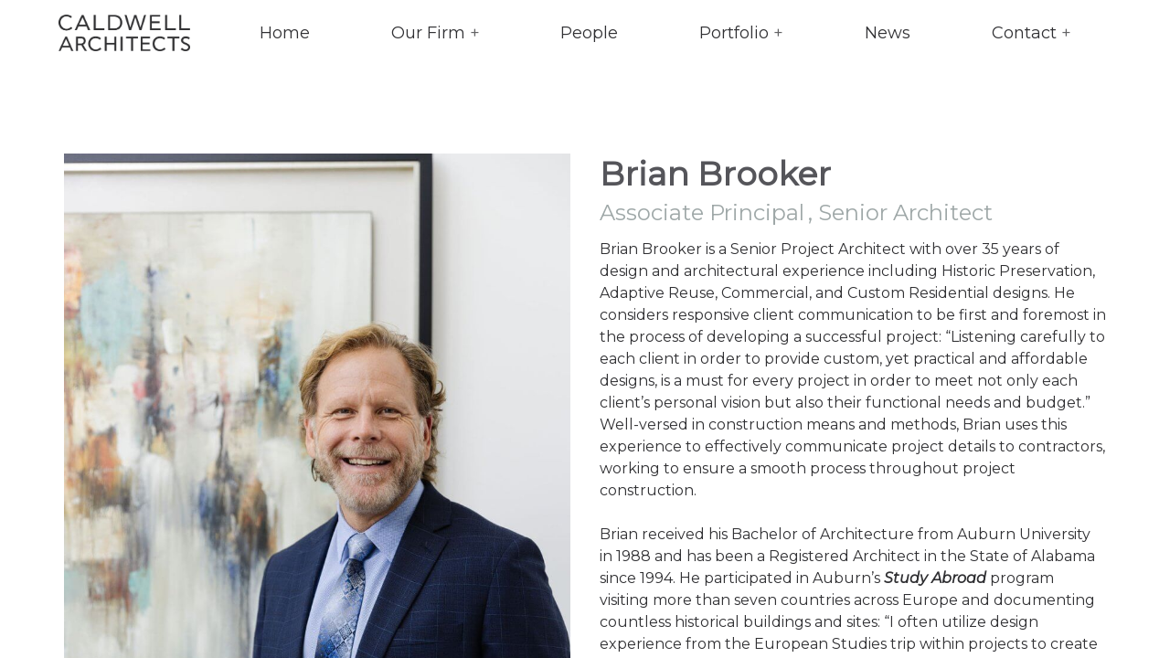

--- FILE ---
content_type: text/html; charset=UTF-8
request_url: https://caldwellarchitects.com/person/brian-brooker/
body_size: 11072
content:
<!DOCTYPE html>
<html lang="en-US" class="no-js">
    <head>
        <meta charset="UTF-8">
        <meta name="viewport" content="width=device-width, initial-scale=1">
        <link rel="profile" href="https://gmpg.org/xfn/11">
                <meta name='robots' content='index, follow, max-image-preview:large, max-snippet:-1, max-video-preview:-1' />

	<!-- This site is optimized with the Yoast SEO plugin v26.8 - https://yoast.com/product/yoast-seo-wordpress/ -->
	<title>Brian Brooker | Caldwell Architects</title>
<link data-rocket-preload as="style" href="https://fonts.googleapis.com/css2?family=Montserrat:ital,wght@0,200;0,300;0,400;1,300;1,400&#038;family=Nunito&#038;family=Open+Sans:ital,wght@0,400;0,700;1,400;1,700&#038;display=swap" rel="preload">
<link href="https://fonts.googleapis.com/css2?family=Montserrat:ital,wght@0,200;0,300;0,400;1,300;1,400&#038;family=Nunito&#038;family=Open+Sans:ital,wght@0,400;0,700;1,400;1,700&#038;display=swap" media="print" onload="this.media=&#039;all&#039;" rel="stylesheet">
<noscript data-wpr-hosted-gf-parameters=""><link rel="stylesheet" href="https://fonts.googleapis.com/css2?family=Montserrat:ital,wght@0,200;0,300;0,400;1,300;1,400&#038;family=Nunito&#038;family=Open+Sans:ital,wght@0,400;0,700;1,400;1,700&#038;display=swap"></noscript>
	<meta name="description" content="Brian Brooker, Associate Principle and Senior Project Architect at Caldwell, has 34 years of design and architectural experience." />
	<link rel="canonical" href="https://caldwellarchitects.com/person/brian-brooker/" />
	<meta property="og:locale" content="en_US" />
	<meta property="og:type" content="article" />
	<meta property="og:title" content="Brian Brooker | Caldwell Architects" />
	<meta property="og:description" content="Brian Brooker, Associate Principle and Senior Project Architect at Caldwell, has 34 years of design and architectural experience." />
	<meta property="og:url" content="https://caldwellarchitects.com/person/brian-brooker/" />
	<meta property="og:site_name" content="Caldwell Architects" />
	<meta property="article:publisher" content="https://www.facebook.com/CaldwellAssociates/" />
	<meta property="article:modified_time" content="2024-03-25T19:38:24+00:00" />
	<meta property="og:image" content="https://caldwellarchitects.com/wp-content/uploads/2023/01/Brian-Booker-1.jpg" />
	<meta property="og:image:width" content="1280" />
	<meta property="og:image:height" content="853" />
	<meta property="og:image:type" content="image/jpeg" />
	<meta name="twitter:card" content="summary_large_image" />
	<meta name="twitter:label1" content="Est. reading time" />
	<meta name="twitter:data1" content="2 minutes" />
	<script type="application/ld+json" class="yoast-schema-graph">{"@context":"https://schema.org","@graph":[{"@type":"WebPage","@id":"https://caldwellarchitects.com/person/brian-brooker/","url":"https://caldwellarchitects.com/person/brian-brooker/","name":"Brian Brooker | Caldwell Architects","isPartOf":{"@id":"https://caldwellarchitects.com/#website"},"primaryImageOfPage":{"@id":"https://caldwellarchitects.com/person/brian-brooker/#primaryimage"},"image":{"@id":"https://caldwellarchitects.com/person/brian-brooker/#primaryimage"},"thumbnailUrl":"https://caldwellarchitects.com/wp-content/uploads/2023/01/Brian-Booker-1.jpg","datePublished":"2023-01-05T20:37:54+00:00","dateModified":"2024-03-25T19:38:24+00:00","description":"Brian Brooker, Associate Principle and Senior Project Architect at Caldwell, has 34 years of design and architectural experience.","breadcrumb":{"@id":"https://caldwellarchitects.com/person/brian-brooker/#breadcrumb"},"inLanguage":"en-US","potentialAction":[{"@type":"ReadAction","target":["https://caldwellarchitects.com/person/brian-brooker/"]}]},{"@type":"ImageObject","inLanguage":"en-US","@id":"https://caldwellarchitects.com/person/brian-brooker/#primaryimage","url":"https://caldwellarchitects.com/wp-content/uploads/2023/01/Brian-Booker-1.jpg","contentUrl":"https://caldwellarchitects.com/wp-content/uploads/2023/01/Brian-Booker-1.jpg","width":1280,"height":853,"caption":"Brian Booker"},{"@type":"BreadcrumbList","@id":"https://caldwellarchitects.com/person/brian-brooker/#breadcrumb","itemListElement":[{"@type":"ListItem","position":1,"name":"Home","item":"https://caldwellarchitects.com/"},{"@type":"ListItem","position":2,"name":"Brian Brooker"}]},{"@type":"WebSite","@id":"https://caldwellarchitects.com/#website","url":"https://caldwellarchitects.com/","name":"Caldwell Architects","description":"We embrace the collaborative nature of architecture, and believe that our best work is achieved when the efforts of many work toward a common goal.","publisher":{"@id":"https://caldwellarchitects.com/#organization"},"potentialAction":[{"@type":"SearchAction","target":{"@type":"EntryPoint","urlTemplate":"https://caldwellarchitects.com/?s={search_term_string}"},"query-input":{"@type":"PropertyValueSpecification","valueRequired":true,"valueName":"search_term_string"}}],"inLanguage":"en-US"},{"@type":"Organization","@id":"https://caldwellarchitects.com/#organization","name":"Caldwell Architects","url":"https://caldwellarchitects.com/","logo":{"@type":"ImageObject","inLanguage":"en-US","@id":"https://caldwellarchitects.com/#/schema/logo/image/","url":"https://caldwellarchitects.com/wp-content/uploads/2017/05/cropped-CA-icon.png","contentUrl":"https://caldwellarchitects.com/wp-content/uploads/2017/05/cropped-CA-icon.png","width":512,"height":512,"caption":"Caldwell Architects"},"image":{"@id":"https://caldwellarchitects.com/#/schema/logo/image/"},"sameAs":["https://www.facebook.com/CaldwellAssociates/","https://www.instagram.com/caldwellassociatesarchitects/","https://www.linkedin.com/company-beta/2958226","https://www.youtube.com/channel/UC16pMof651Q5XZQOD9MIcaQ"]}]}</script>
	<!-- / Yoast SEO plugin. -->


<link rel='dns-prefetch' href='//ajax.googleapis.com' />
<link rel='dns-prefetch' href='//www.google.com' />
<link rel='dns-prefetch' href='//unpkg.com' />
<link rel='dns-prefetch' href='//cdnjs.cloudflare.com' />
<link rel='dns-prefetch' href='//www.googletagmanager.com' />
<link rel='dns-prefetch' href='//fonts.googleapis.com' />
<link href='https://fonts.gstatic.com' crossorigin rel='preconnect' />
<link rel="alternate" type="application/rss+xml" title="Caldwell Architects &raquo; Feed" href="https://caldwellarchitects.com/feed/" />
<link rel="alternate" type="application/rss+xml" title="Caldwell Architects &raquo; Comments Feed" href="https://caldwellarchitects.com/comments/feed/" />
<link rel="alternate" title="oEmbed (JSON)" type="application/json+oembed" href="https://caldwellarchitects.com/wp-json/oembed/1.0/embed?url=https%3A%2F%2Fcaldwellarchitects.com%2Fperson%2Fbrian-brooker%2F" />
<link rel="alternate" title="oEmbed (XML)" type="text/xml+oembed" href="https://caldwellarchitects.com/wp-json/oembed/1.0/embed?url=https%3A%2F%2Fcaldwellarchitects.com%2Fperson%2Fbrian-brooker%2F&#038;format=xml" />
<style id='wp-img-auto-sizes-contain-inline-css' type='text/css'>
img:is([sizes=auto i],[sizes^="auto," i]){contain-intrinsic-size:3000px 1500px}
/*# sourceURL=wp-img-auto-sizes-contain-inline-css */
</style>
<style id='wp-emoji-styles-inline-css' type='text/css'>

	img.wp-smiley, img.emoji {
		display: inline !important;
		border: none !important;
		box-shadow: none !important;
		height: 1em !important;
		width: 1em !important;
		margin: 0 0.07em !important;
		vertical-align: -0.1em !important;
		background: none !important;
		padding: 0 !important;
	}
/*# sourceURL=wp-emoji-styles-inline-css */
</style>
<style id='classic-theme-styles-inline-css' type='text/css'>
/*! This file is auto-generated */
.wp-block-button__link{color:#fff;background-color:#32373c;border-radius:9999px;box-shadow:none;text-decoration:none;padding:calc(.667em + 2px) calc(1.333em + 2px);font-size:1.125em}.wp-block-file__button{background:#32373c;color:#fff;text-decoration:none}
/*# sourceURL=/wp-includes/css/classic-themes.min.css */
</style>

<link data-minify="1" rel='stylesheet' id='maplibre-gl-css' href='https://caldwellarchitects.com/wp-content/cache/min/1/maplibre-gl/dist/maplibre-gl.css?ver=1760579501' type='text/css' media='all' />
<link rel='stylesheet' id='slick-style-css' href='https://caldwellarchitects.com/wp-content/themes/taupe/assets/css/slick.min.css' type='text/css' media='all' />
<link data-minify="1" rel='stylesheet' id='taupe-styles-css' href='https://caldwellarchitects.com/wp-content/cache/min/1/wp-content/themes/taupe/assets/scss/taupe.css?ver=1760579501' type='text/css' media='all' />
<script type="text/javascript" src="https://ajax.googleapis.com/ajax/libs/jquery/3.5.1/jquery.min.js?ver=3.5.1" id="jquery-js"></script>


<!-- Google tag (gtag.js) snippet added by Site Kit -->
<!-- Google Analytics snippet added by Site Kit -->
<script type="text/javascript" src="https://www.googletagmanager.com/gtag/js?id=GT-P3563QP" id="google_gtagjs-js" async></script>
<script type="text/javascript" id="google_gtagjs-js-after">
/* <![CDATA[ */
window.dataLayer = window.dataLayer || [];function gtag(){dataLayer.push(arguments);}
gtag("set","linker",{"domains":["caldwellarchitects.com"]});
gtag("js", new Date());
gtag("set", "developer_id.dZTNiMT", true);
gtag("config", "GT-P3563QP");
//# sourceURL=google_gtagjs-js-after
/* ]]> */
</script>
<link rel="https://api.w.org/" href="https://caldwellarchitects.com/wp-json/" /><link rel="EditURI" type="application/rsd+xml" title="RSD" href="https://caldwellarchitects.com/xmlrpc.php?rsd" />

<link rel='shortlink' href='https://caldwellarchitects.com/?p=1847' />
<meta name="generator" content="Site Kit by Google 1.170.0" /><link rel="apple-touch-icon" sizes="180x180" href="/wp-content/uploads/fbrfg/apple-touch-icon.png">
<link rel="icon" type="image/png" sizes="32x32" href="/wp-content/uploads/fbrfg/favicon-32x32.png">
<link rel="icon" type="image/png" sizes="16x16" href="/wp-content/uploads/fbrfg/favicon-16x16.png">
<link rel="manifest" href="/wp-content/uploads/fbrfg/manifest.json">
<link rel="mask-icon" href="/wp-content/uploads/fbrfg/safari-pinned-tab.svg" color="#7d7773">
<link rel="shortcut icon" href="/wp-content/uploads/fbrfg/favicon.ico">
<meta name="msapplication-config" content="/wp-content/uploads/fbrfg/browserconfig.xml">
<meta name="theme-color" content="#ffffff"><link rel="icon" href="https://caldwellarchitects.com/wp-content/uploads/2017/05/cropped-CA-icon-32x32.png" sizes="32x32" />
<link rel="icon" href="https://caldwellarchitects.com/wp-content/uploads/2017/05/cropped-CA-icon-192x192.png" sizes="192x192" />
<link rel="apple-touch-icon" href="https://caldwellarchitects.com/wp-content/uploads/2017/05/cropped-CA-icon-180x180.png" />
<meta name="msapplication-TileImage" content="https://caldwellarchitects.com/wp-content/uploads/2017/05/cropped-CA-icon-270x270.png" />
<noscript><style id="rocket-lazyload-nojs-css">.rll-youtube-player, [data-lazy-src]{display:none !important;}</style></noscript>    <style id='global-styles-inline-css' type='text/css'>
:root{--wp--preset--aspect-ratio--square: 1;--wp--preset--aspect-ratio--4-3: 4/3;--wp--preset--aspect-ratio--3-4: 3/4;--wp--preset--aspect-ratio--3-2: 3/2;--wp--preset--aspect-ratio--2-3: 2/3;--wp--preset--aspect-ratio--16-9: 16/9;--wp--preset--aspect-ratio--9-16: 9/16;--wp--preset--color--black: #000000;--wp--preset--color--cyan-bluish-gray: #abb8c3;--wp--preset--color--white: #ffffff;--wp--preset--color--pale-pink: #f78da7;--wp--preset--color--vivid-red: #cf2e2e;--wp--preset--color--luminous-vivid-orange: #ff6900;--wp--preset--color--luminous-vivid-amber: #fcb900;--wp--preset--color--light-green-cyan: #7bdcb5;--wp--preset--color--vivid-green-cyan: #00d084;--wp--preset--color--pale-cyan-blue: #8ed1fc;--wp--preset--color--vivid-cyan-blue: #0693e3;--wp--preset--color--vivid-purple: #9b51e0;--wp--preset--gradient--vivid-cyan-blue-to-vivid-purple: linear-gradient(135deg,rgb(6,147,227) 0%,rgb(155,81,224) 100%);--wp--preset--gradient--light-green-cyan-to-vivid-green-cyan: linear-gradient(135deg,rgb(122,220,180) 0%,rgb(0,208,130) 100%);--wp--preset--gradient--luminous-vivid-amber-to-luminous-vivid-orange: linear-gradient(135deg,rgb(252,185,0) 0%,rgb(255,105,0) 100%);--wp--preset--gradient--luminous-vivid-orange-to-vivid-red: linear-gradient(135deg,rgb(255,105,0) 0%,rgb(207,46,46) 100%);--wp--preset--gradient--very-light-gray-to-cyan-bluish-gray: linear-gradient(135deg,rgb(238,238,238) 0%,rgb(169,184,195) 100%);--wp--preset--gradient--cool-to-warm-spectrum: linear-gradient(135deg,rgb(74,234,220) 0%,rgb(151,120,209) 20%,rgb(207,42,186) 40%,rgb(238,44,130) 60%,rgb(251,105,98) 80%,rgb(254,248,76) 100%);--wp--preset--gradient--blush-light-purple: linear-gradient(135deg,rgb(255,206,236) 0%,rgb(152,150,240) 100%);--wp--preset--gradient--blush-bordeaux: linear-gradient(135deg,rgb(254,205,165) 0%,rgb(254,45,45) 50%,rgb(107,0,62) 100%);--wp--preset--gradient--luminous-dusk: linear-gradient(135deg,rgb(255,203,112) 0%,rgb(199,81,192) 50%,rgb(65,88,208) 100%);--wp--preset--gradient--pale-ocean: linear-gradient(135deg,rgb(255,245,203) 0%,rgb(182,227,212) 50%,rgb(51,167,181) 100%);--wp--preset--gradient--electric-grass: linear-gradient(135deg,rgb(202,248,128) 0%,rgb(113,206,126) 100%);--wp--preset--gradient--midnight: linear-gradient(135deg,rgb(2,3,129) 0%,rgb(40,116,252) 100%);--wp--preset--font-size--small: 12px;--wp--preset--font-size--medium: 24px;--wp--preset--font-size--large: 36px;--wp--preset--font-size--x-large: 42px;--wp--preset--font-size--normal: 18px;--wp--preset--font-size--huge: 72px;--wp--preset--spacing--20: 0.44rem;--wp--preset--spacing--30: 0.67rem;--wp--preset--spacing--40: 1rem;--wp--preset--spacing--50: 1.5rem;--wp--preset--spacing--60: 2.25rem;--wp--preset--spacing--70: 3.38rem;--wp--preset--spacing--80: 5.06rem;--wp--preset--shadow--natural: 6px 6px 9px rgba(0, 0, 0, 0.2);--wp--preset--shadow--deep: 12px 12px 50px rgba(0, 0, 0, 0.4);--wp--preset--shadow--sharp: 6px 6px 0px rgba(0, 0, 0, 0.2);--wp--preset--shadow--outlined: 6px 6px 0px -3px rgb(255, 255, 255), 6px 6px rgb(0, 0, 0);--wp--preset--shadow--crisp: 6px 6px 0px rgb(0, 0, 0);}:where(.is-layout-flex){gap: 0.5em;}:where(.is-layout-grid){gap: 0.5em;}body .is-layout-flex{display: flex;}.is-layout-flex{flex-wrap: wrap;align-items: center;}.is-layout-flex > :is(*, div){margin: 0;}body .is-layout-grid{display: grid;}.is-layout-grid > :is(*, div){margin: 0;}:where(.wp-block-columns.is-layout-flex){gap: 2em;}:where(.wp-block-columns.is-layout-grid){gap: 2em;}:where(.wp-block-post-template.is-layout-flex){gap: 1.25em;}:where(.wp-block-post-template.is-layout-grid){gap: 1.25em;}.has-black-color{color: var(--wp--preset--color--black) !important;}.has-cyan-bluish-gray-color{color: var(--wp--preset--color--cyan-bluish-gray) !important;}.has-white-color{color: var(--wp--preset--color--white) !important;}.has-pale-pink-color{color: var(--wp--preset--color--pale-pink) !important;}.has-vivid-red-color{color: var(--wp--preset--color--vivid-red) !important;}.has-luminous-vivid-orange-color{color: var(--wp--preset--color--luminous-vivid-orange) !important;}.has-luminous-vivid-amber-color{color: var(--wp--preset--color--luminous-vivid-amber) !important;}.has-light-green-cyan-color{color: var(--wp--preset--color--light-green-cyan) !important;}.has-vivid-green-cyan-color{color: var(--wp--preset--color--vivid-green-cyan) !important;}.has-pale-cyan-blue-color{color: var(--wp--preset--color--pale-cyan-blue) !important;}.has-vivid-cyan-blue-color{color: var(--wp--preset--color--vivid-cyan-blue) !important;}.has-vivid-purple-color{color: var(--wp--preset--color--vivid-purple) !important;}.has-black-background-color{background-color: var(--wp--preset--color--black) !important;}.has-cyan-bluish-gray-background-color{background-color: var(--wp--preset--color--cyan-bluish-gray) !important;}.has-white-background-color{background-color: var(--wp--preset--color--white) !important;}.has-pale-pink-background-color{background-color: var(--wp--preset--color--pale-pink) !important;}.has-vivid-red-background-color{background-color: var(--wp--preset--color--vivid-red) !important;}.has-luminous-vivid-orange-background-color{background-color: var(--wp--preset--color--luminous-vivid-orange) !important;}.has-luminous-vivid-amber-background-color{background-color: var(--wp--preset--color--luminous-vivid-amber) !important;}.has-light-green-cyan-background-color{background-color: var(--wp--preset--color--light-green-cyan) !important;}.has-vivid-green-cyan-background-color{background-color: var(--wp--preset--color--vivid-green-cyan) !important;}.has-pale-cyan-blue-background-color{background-color: var(--wp--preset--color--pale-cyan-blue) !important;}.has-vivid-cyan-blue-background-color{background-color: var(--wp--preset--color--vivid-cyan-blue) !important;}.has-vivid-purple-background-color{background-color: var(--wp--preset--color--vivid-purple) !important;}.has-black-border-color{border-color: var(--wp--preset--color--black) !important;}.has-cyan-bluish-gray-border-color{border-color: var(--wp--preset--color--cyan-bluish-gray) !important;}.has-white-border-color{border-color: var(--wp--preset--color--white) !important;}.has-pale-pink-border-color{border-color: var(--wp--preset--color--pale-pink) !important;}.has-vivid-red-border-color{border-color: var(--wp--preset--color--vivid-red) !important;}.has-luminous-vivid-orange-border-color{border-color: var(--wp--preset--color--luminous-vivid-orange) !important;}.has-luminous-vivid-amber-border-color{border-color: var(--wp--preset--color--luminous-vivid-amber) !important;}.has-light-green-cyan-border-color{border-color: var(--wp--preset--color--light-green-cyan) !important;}.has-vivid-green-cyan-border-color{border-color: var(--wp--preset--color--vivid-green-cyan) !important;}.has-pale-cyan-blue-border-color{border-color: var(--wp--preset--color--pale-cyan-blue) !important;}.has-vivid-cyan-blue-border-color{border-color: var(--wp--preset--color--vivid-cyan-blue) !important;}.has-vivid-purple-border-color{border-color: var(--wp--preset--color--vivid-purple) !important;}.has-vivid-cyan-blue-to-vivid-purple-gradient-background{background: var(--wp--preset--gradient--vivid-cyan-blue-to-vivid-purple) !important;}.has-light-green-cyan-to-vivid-green-cyan-gradient-background{background: var(--wp--preset--gradient--light-green-cyan-to-vivid-green-cyan) !important;}.has-luminous-vivid-amber-to-luminous-vivid-orange-gradient-background{background: var(--wp--preset--gradient--luminous-vivid-amber-to-luminous-vivid-orange) !important;}.has-luminous-vivid-orange-to-vivid-red-gradient-background{background: var(--wp--preset--gradient--luminous-vivid-orange-to-vivid-red) !important;}.has-very-light-gray-to-cyan-bluish-gray-gradient-background{background: var(--wp--preset--gradient--very-light-gray-to-cyan-bluish-gray) !important;}.has-cool-to-warm-spectrum-gradient-background{background: var(--wp--preset--gradient--cool-to-warm-spectrum) !important;}.has-blush-light-purple-gradient-background{background: var(--wp--preset--gradient--blush-light-purple) !important;}.has-blush-bordeaux-gradient-background{background: var(--wp--preset--gradient--blush-bordeaux) !important;}.has-luminous-dusk-gradient-background{background: var(--wp--preset--gradient--luminous-dusk) !important;}.has-pale-ocean-gradient-background{background: var(--wp--preset--gradient--pale-ocean) !important;}.has-electric-grass-gradient-background{background: var(--wp--preset--gradient--electric-grass) !important;}.has-midnight-gradient-background{background: var(--wp--preset--gradient--midnight) !important;}.has-small-font-size{font-size: var(--wp--preset--font-size--small) !important;}.has-medium-font-size{font-size: var(--wp--preset--font-size--medium) !important;}.has-large-font-size{font-size: var(--wp--preset--font-size--large) !important;}.has-x-large-font-size{font-size: var(--wp--preset--font-size--x-large) !important;}
/*# sourceURL=global-styles-inline-css */
</style>
<style id="wpr-lazyload-bg-container"></style><style id="wpr-lazyload-bg-exclusion"></style>
<noscript>
<style id="wpr-lazyload-bg-nostyle"></style>
</noscript>
<script type="application/javascript">const rocket_pairs = []; const rocket_excluded_pairs = [];</script><meta name="generator" content="WP Rocket 3.20.3" data-wpr-features="wpr_lazyload_css_bg_img wpr_defer_js wpr_minify_concatenate_js wpr_lazyload_images wpr_lazyload_iframes wpr_image_dimensions wpr_minify_css wpr_desktop" /></head>

    <body class="wp-singular person-template-default single single-person postid-1847 wp-theme-taupe">
        <div data-rocket-location-hash="54257ff4dc2eb7aae68fa23eb5f11e06" id="page" class="site">
            <header data-rocket-location-hash="e6dec5522a8b56befa615ed1945d2e58" id="masthead" class="site-header" role="banner">
                <div data-rocket-location-hash="2add441fed1fa5136efee5f46ac31c35" class="container full lg">
                    <a class="site-branding" href="https://caldwellarchitects.com" title="Caldwell Architects">
    <img title="caldwell-logo-2024" src="data:image/svg+xml,%3Csvg%20xmlns='http://www.w3.org/2000/svg'%20viewBox='0%200%20768%20214'%3E%3C/svg%3E" width="768" height="214" data-lazy-srcset="https://caldwellarchitects.com/wp-content/uploads/2023/12/caldwell-logo-2024-768x214.png 768w, https://caldwellarchitects.com/wp-content/uploads/2023/12/caldwell-logo-2024-1280x357.png 1280w, https://caldwellarchitects.com/wp-content/uploads/2023/12/caldwell-logo-2024-1536x429.png 1536w, https://caldwellarchitects.com/wp-content/uploads/2023/12/caldwell-logo-2024-2048x572.png 2048w, https://caldwellarchitects.com/wp-content/uploads/2023/12/caldwell-logo-2024-1920x536.png 1920w" data-lazy-sizes="(max-width: 768px) 100vw, 768px" data-lazy-src="https://caldwellarchitects.com/wp-content/uploads/2023/12/caldwell-logo-2024-768x214.png" /><noscript><img title="caldwell-logo-2024" src="https://caldwellarchitects.com/wp-content/uploads/2023/12/caldwell-logo-2024-768x214.png" width="768" height="214" srcset="https://caldwellarchitects.com/wp-content/uploads/2023/12/caldwell-logo-2024-768x214.png 768w, https://caldwellarchitects.com/wp-content/uploads/2023/12/caldwell-logo-2024-1280x357.png 1280w, https://caldwellarchitects.com/wp-content/uploads/2023/12/caldwell-logo-2024-1536x429.png 1536w, https://caldwellarchitects.com/wp-content/uploads/2023/12/caldwell-logo-2024-2048x572.png 2048w, https://caldwellarchitects.com/wp-content/uploads/2023/12/caldwell-logo-2024-1920x536.png 1920w" sizes="(max-width: 768px) 100vw, 768px" /></noscript></a>
                    <div class="expander menu-expander click-out" data-container="#page" data-target="#site-navigation" data-type="none" data-duration="500"><span><i class="bun"></i><i class="meat"></i><i class="bun"></i></span></div>
                    <nav id="site-navigation" class="main-navigation" role="navigation"><ul id="menu-primary-menu" class="menu"><li id="menu-item-29" class="menu-item menu-item-type-post_type menu-item-object-page menu-item-home menu-item-29"><a href="https://caldwellarchitects.com/">Home</a></li>
<li id="menu-item-28" class="menu-item menu-item-type-post_type menu-item-object-page menu-item-has-children menu-item-28"><a href="https://caldwellarchitects.com/our-firm/">Our Firm</a>
<ul class="sub-menu">
	<li id="menu-item-2108" class="menu-item menu-item-type-custom menu-item-object-custom menu-item-2108"><a href="https://caldwellarchitects.com/our-firm/#about-us">About Us</a></li>
	<li id="menu-item-728" class="menu-item menu-item-type-custom menu-item-object-custom menu-item-728"><a href="https://caldwellarchitects.com/our-firm/#philosophy">Philosophy</a></li>
	<li id="menu-item-794" class="menu-item menu-item-type-custom menu-item-object-custom menu-item-794"><a href="https://caldwellarchitects.com/our-firm/#services">Expertise</a></li>
	<li id="menu-item-730" class="menu-item menu-item-type-custom menu-item-object-custom menu-item-730"><a href="https://caldwellarchitects.com/our-firm/#culture">Culture</a></li>
</ul>
</li>
<li id="menu-item-2194" class="menu-item menu-item-type-post_type menu-item-object-page menu-item-2194"><a href="https://caldwellarchitects.com/our-people/">People</a></li>
<li id="menu-item-300" class="menu-item menu-item-type-post_type_archive menu-item-object-project menu-item-has-children menu-item-300"><a href="https://caldwellarchitects.com/portfolio/">Portfolio</a>
<ul class="sub-menu">
	<li id="menu-item-296" class="menu-item menu-item-type-taxonomy menu-item-object-project_category menu-item-296"><a href="https://caldwellarchitects.com/portfolio/category/healthcare/">Healthcare</a></li>
	<li id="menu-item-293" class="menu-item menu-item-type-taxonomy menu-item-object-project_category menu-item-293"><a href="https://caldwellarchitects.com/portfolio/category/education/">Education</a></li>
	<li id="menu-item-704" class="menu-item menu-item-type-taxonomy menu-item-object-project_category menu-item-704"><a href="https://caldwellarchitects.com/portfolio/category/government/">Government</a></li>
	<li id="menu-item-294" class="menu-item menu-item-type-taxonomy menu-item-object-project_category menu-item-294"><a href="https://caldwellarchitects.com/portfolio/category/commercial/">Commercial</a></li>
	<li id="menu-item-738" class="menu-item menu-item-type-taxonomy menu-item-object-project_category menu-item-738"><a href="https://caldwellarchitects.com/portfolio/category/municipal/">Municipal</a></li>
	<li id="menu-item-2107" class="menu-item menu-item-type-taxonomy menu-item-object-project_category menu-item-2107"><a href="https://caldwellarchitects.com/portfolio/category/residential/">Residential</a></li>
</ul>
</li>
<li id="menu-item-26" class="menu-item menu-item-type-post_type menu-item-object-page current_page_parent menu-item-26"><a href="https://caldwellarchitects.com/news/">News</a></li>
<li id="menu-item-25" class="menu-item menu-item-type-post_type menu-item-object-page menu-item-has-children menu-item-25"><a href="https://caldwellarchitects.com/contact/">Contact</a>
<ul class="sub-menu">
	<li id="menu-item-671" class="menu-item menu-item-type-custom menu-item-object-custom menu-item-671"><a href="https://caldwellarchitects.com/contact/#careers">Careers</a></li>
</ul>
</li>
</ul></nav>
                </div>
            </header>
            <div data-rocket-location-hash="9aeef69b3a30307314ed240f74205056" id="content" class="site-content">

<div data-rocket-location-hash="c21d0bed151253bb101f9fd592533cb7" id="primary" class="content-area has-aside">
    <main id="main" class="site-main" role="main">
        
<article id="person-1847" class="post-1847 person type-person status-publish has-post-thumbnail hentry">
    <div class="container">

                <img width="854" height="1280" src="data:image/svg+xml,%3Csvg%20xmlns='http://www.w3.org/2000/svg'%20viewBox='0%200%20854%201280'%3E%3C/svg%3E" title="Brian Brooker" alt="Brian Booker, Associate Principle and Senior Project Architect at Caldwell" data-lazy-src="https://caldwellarchitects.com/wp-content/uploads/2023/01/Brian-Booker-854x1280.jpg" /><noscript><img width="854" height="1280" src="https://caldwellarchitects.com/wp-content/uploads/2023/01/Brian-Booker-854x1280.jpg" title="Brian Brooker" alt="Brian Booker, Associate Principle and Senior Project Architect at Caldwell" /></noscript>
        
        <div class="inner">
            <header class="entry-header">
                <h1 class="entry-title">Brian Brooker</h1>
                                <ul class="roles">
                                        <li>Associate Principal</li>
                                        <li>Senior Architect</li>
                                    </ul>
                            </header>

            <div class="entry-content content"><p>Brian Brooker is a Senior Project Architect with over 35 years of design and architectural experience including Historic Preservation, Adaptive Reuse, Commercial, and Custom Residential designs. He considers responsive client communication to be first and foremost in the process of developing a successful project: “Listening carefully to each client in order to provide custom, yet practical and affordable designs, is a must for every project in order to meet not only each client’s personal vision but also their functional needs and budget.” Well-versed in construction means and methods, Brian uses this experience to effectively communicate project details to contractors, working to ensure a smooth process throughout project construction.</p>
<p>Brian received his Bachelor of Architecture from Auburn University in 1988 and has been a Registered Architect in the State of Alabama since 1994. He participated in Auburn’s <em>Study Abroad</em> program visiting more than seven countries across Europe and documenting countless historical buildings and sites: “I often utilize design experience from the European Studies trip within projects to create a defined sense of character and timeless design.” He is an active member of the American Institute of Architects and is a LEED Accredited Professional. For successful work in Historic Preservation and Adaptive Reuse projects, Brian has received Recognition and Appreciation Awards from the Alabama Historical Commission, The Marengo County Historical Society, Alabama Power Co., and The Tuscaloosa Arts Council.</p>
<p>Brian resides in Demopolis, AL with his wife, Diane, of over 30 years. Active members of St. Leo’s Catholic Church, both Brian and Diane were born and raised in this community and returned with professional degrees to raise four children while also restoring two c. 1884 Victorian residences. Devoted not only to faith, family, and the profession of architecture, Brian believes it is important to serve as an active community volunteer.</p>
<p>Brian is famous for walking away from your desk with your pen, pencil, or scale; finding 32 hours in a 24-hour day; and never slowing down.</p>
<p>&nbsp;</p>
<p>&nbsp;</p>
</div>

                    </div>

    </div>
</article>
    </main>
</div>

            </div><!-- .site-content -->

            <footer id="colophon" class="site-footer" role="contentinfo">
                <div class="container full">
                    <div class="west">
                        <ul class="north">
                                                        <li class="location">
                                <nav class="location-navigation" role="navigation"><ul id="menu-location-menu" class="menu"><li id="menu-item-56" class="menu-item menu-item-type-custom menu-item-object-custom menu-item-56"><a target="_blank" href="https://www.google.com/maps/place/116+N+Tarragona+St,+Pensacola,+FL+32502/@30.4154794,-87.2147849,17z/data=!3m1!4b1!4m5!3m4!1s0x8890c0afce5b7e5b:0xf98c16b8dfa2c6ff!8m2!3d30.4154794!4d-87.2125962?sa=X&#038;ved=0ahUKEwj3pZKR1IfQAhUJ54MKHYSJBaQQ8gEIHTAA" title="Come Visit Our Location in Pensacola, Florida">Pensacola, FL</a></li>
<li id="menu-item-2247" class="menu-item menu-item-type-custom menu-item-object-custom menu-item-2247"><a href="https://www.google.com/maps/place/1490+Northbank+Pkwy+%23212,+Tuscaloosa,+AL+35406/@33.2307202,-87.5226517,16.98z/data=!4m6!3m5!1s0x8888a80ba5f14649:0x2b14354f2cb45161!8m2!3d33.2306945!4d-87.5226376!16s%2Fg%2F11nypbssc1" title="Come Visit Our Location in Tuscaloosa, Alabama">Tuscaloosa, AL</a></li>
<li id="menu-item-2248" class="menu-item menu-item-type-custom menu-item-object-custom menu-item-2248"><a href="https://www.google.com/maps/place/120+19th+St+N,+Birmingham,+AL+35203/@33.5142624,-86.8103356,17z/data=!3m1!4b1!4m5!3m4!1s0x88891b93ea0b3c49:0x5aaffd03d03f7908!8m2!3d33.5142579!4d-86.8081469" title="Come Visit Our Location in Birmingham, Alabama">Birmingham, AL</a></li>
<li id="menu-item-2249" class="menu-item menu-item-type-custom menu-item-object-custom menu-item-2249"><a href="https://www.google.com/maps/dir//121+West+Washington+Street,+Demopolis,+AL+36732/@32.517286,-87.8401722,17z/data=!3m1!4b1!4m8!4m7!1m0!1m5!1m1!1s0x8885981e49dbfee9:0x4b15eb4dba9193d1!2m2!1d-87.8379782!2d32.5172815" title="Come Visit Our Location in Demopolis, Alabama">Demopolis, AL</a></li>
<li id="menu-item-2904" class="menu-item menu-item-type-custom menu-item-object-custom menu-item-2904"><a href="https://www.google.com/maps/place/158+Church+St,+Charleston,+SC+29401/@32.7798587,-79.9319161,633m/data=!3m2!1e3!4b1!4m6!3m5!1s0x88fe7a0de14aae99:0x1b74b0a068165dad!8m2!3d32.7798542!4d-79.9293412!16s%2Fg%2F11bw40_wd3?entry=ttu&#038;g_ep=EgoyMDI1MDkwMi4wIKXMDSoASAFQAw%3D%3D" title="Come Visit Our Location in Charleston, South Carolina">Charleston, SC</a></li>
</ul></nav>
                            </li>
                                                        <li class="contact">
                                <nav class="contact-navigation" role="navigation"><ul id="menu-contact-menu" class="menu"><li id="menu-item-32" class="menu-item menu-item-type-custom menu-item-object-custom menu-item-32"><a target="_blank" href="tel:+18504329500" title="Call Us at (850) 432-9500">T. (850) 432 9500</a></li>
<li id="menu-item-33" class="menu-item menu-item-type-custom menu-item-object-custom menu-item-33"><a target="_blank" href="fax:+18504386537" title="Send Us a Fax at (850) 438-6537">F. (850) 438 6537</a></li>
</ul></nav>
                            </li>
                                                        <li class="social">
                                <nav class="social-navigation" role="navigation"><ul id="menu-social-menu" class="menu"><li id="menu-item-35" class="facebook menu-item menu-item-type-custom menu-item-object-custom menu-item-35"><a target="_blank" href="https://www.facebook.com/CaldwellArchitects/" title="Follow us on Facebook">Facebook</a></li>
<li id="menu-item-34" class="linkedin menu-item menu-item-type-custom menu-item-object-custom menu-item-34"><a target="_blank" href="https://www.linkedin.com/company/caldwellarchitects" title="Connect with us on LinkedIn">LinkedIn</a></li>
<li id="menu-item-995" class="youtube menu-item menu-item-type-custom menu-item-object-custom menu-item-995"><a target="_blank" href="https://www.youtube.com/channel/UC16pMof651Q5XZQOD9MIcaQ" title="Watch us on YouTube">YouTube</a></li>
<li id="menu-item-996" class="instagram menu-item menu-item-type-custom menu-item-object-custom menu-item-996"><a target="_blank" href="https://instagram.com/caldwellarchitects/" title="Follow us on Instagram">Instagram</a></li>
</ul></nav>
                            </li>
                                                    </ul>
                        <ul class="south">
                            <li class="copyright">2025 © Copyright Caldwell Architects. </li>                                                        <li class="navigation">
                                <nav class="footer-navigation" role="navigation"><ul id="menu-footer-menu" class="menu"><li id="menu-item-978" class="menu-item menu-item-type-custom menu-item-object-custom menu-item-978"><a href="https://projman.caldwell-assoc.com/_log/">Project Management Portal</a></li>
</ul></nav>
                            </li>
                                                        <li class="ogre">
                                <a class="ogre" href="https://cleverogre.com/" title="Pensacola Web Design, Advertising, Marketing, and Branding" target="_blank">Website by CleverOgre</a>
                            </li>
                        </ul>
                    </div>
                                    </div>
            </footer>
        </div><!-- .site -->

        <script type="speculationrules">
{"prefetch":[{"source":"document","where":{"and":[{"href_matches":"/*"},{"not":{"href_matches":["/wp-*.php","/wp-admin/*","/wp-content/uploads/*","/wp-content/*","/wp-content/plugins/*","/wp-content/themes/taupe/*","/*\\?(.+)"]}},{"not":{"selector_matches":"a[rel~=\"nofollow\"]"}},{"not":{"selector_matches":".no-prefetch, .no-prefetch a"}}]},"eagerness":"conservative"}]}
</script>
<script type="text/javascript" id="rocket_lazyload_css-js-extra">
/* <![CDATA[ */
var rocket_lazyload_css_data = {"threshold":"300"};
//# sourceURL=rocket_lazyload_css-js-extra
/* ]]> */
</script>
<script type="text/javascript" id="rocket_lazyload_css-js-after">
/* <![CDATA[ */
!function o(n,c,a){function u(t,e){if(!c[t]){if(!n[t]){var r="function"==typeof require&&require;if(!e&&r)return r(t,!0);if(s)return s(t,!0);throw(e=new Error("Cannot find module '"+t+"'")).code="MODULE_NOT_FOUND",e}r=c[t]={exports:{}},n[t][0].call(r.exports,function(e){return u(n[t][1][e]||e)},r,r.exports,o,n,c,a)}return c[t].exports}for(var s="function"==typeof require&&require,e=0;e<a.length;e++)u(a[e]);return u}({1:[function(e,t,r){"use strict";{const c="undefined"==typeof rocket_pairs?[]:rocket_pairs,a=(("undefined"==typeof rocket_excluded_pairs?[]:rocket_excluded_pairs).map(t=>{var e=t.selector;document.querySelectorAll(e).forEach(e=>{e.setAttribute("data-rocket-lazy-bg-"+t.hash,"excluded")})}),document.querySelector("#wpr-lazyload-bg-container"));var o=rocket_lazyload_css_data.threshold||300;const u=new IntersectionObserver(e=>{e.forEach(t=>{t.isIntersecting&&c.filter(e=>t.target.matches(e.selector)).map(t=>{var e;t&&((e=document.createElement("style")).textContent=t.style,a.insertAdjacentElement("afterend",e),t.elements.forEach(e=>{u.unobserve(e),e.setAttribute("data-rocket-lazy-bg-"+t.hash,"loaded")}))})})},{rootMargin:o+"px"});function n(){0<(0<arguments.length&&void 0!==arguments[0]?arguments[0]:[]).length&&c.forEach(t=>{try{document.querySelectorAll(t.selector).forEach(e=>{"loaded"!==e.getAttribute("data-rocket-lazy-bg-"+t.hash)&&"excluded"!==e.getAttribute("data-rocket-lazy-bg-"+t.hash)&&(u.observe(e),(t.elements||=[]).push(e))})}catch(e){console.error(e)}})}n(),function(){const r=window.MutationObserver;return function(e,t){if(e&&1===e.nodeType)return(t=new r(t)).observe(e,{attributes:!0,childList:!0,subtree:!0}),t}}()(document.querySelector("body"),n)}},{}]},{},[1]);
//# sourceURL=rocket_lazyload_css-js-after
/* ]]> */
</script>
<script type="text/javascript" id="gforms_recaptcha_recaptcha-js-extra">
/* <![CDATA[ */
var gforms_recaptcha_recaptcha_strings = {"nonce":"d0a5407d63","disconnect":"Disconnecting","change_connection_type":"Resetting","spinner":"https://caldwellarchitects.com/wp-content/plugins/gravityforms/images/spinner.svg","connection_type":"classic","disable_badge":"1","change_connection_type_title":"Change Connection Type","change_connection_type_message":"Changing the connection type will delete your current settings.  Do you want to proceed?","disconnect_title":"Disconnect","disconnect_message":"Disconnecting from reCAPTCHA will delete your current settings.  Do you want to proceed?","site_key":"6LdBCw4oAAAAAKlEC4BqO-tgr7CzJdGdtzZ7CjIO"};
//# sourceURL=gforms_recaptcha_recaptcha-js-extra
/* ]]> */
</script>
<script type="text/javascript" src="https://www.google.com/recaptcha/api.js?render=6LdBCw4oAAAAAKlEC4BqO-tgr7CzJdGdtzZ7CjIO&amp;ver=2.1.0" id="gforms_recaptcha_recaptcha-js" defer="defer" data-wp-strategy="defer"></script>













<script>window.lazyLoadOptions=[{elements_selector:"img[data-lazy-src],.rocket-lazyload,iframe[data-lazy-src]",data_src:"lazy-src",data_srcset:"lazy-srcset",data_sizes:"lazy-sizes",class_loading:"lazyloading",class_loaded:"lazyloaded",threshold:300,callback_loaded:function(element){if(element.tagName==="IFRAME"&&element.dataset.rocketLazyload=="fitvidscompatible"){if(element.classList.contains("lazyloaded")){if(typeof window.jQuery!="undefined"){if(jQuery.fn.fitVids){jQuery(element).parent().fitVids()}}}}}},{elements_selector:".rocket-lazyload",data_src:"lazy-src",data_srcset:"lazy-srcset",data_sizes:"lazy-sizes",class_loading:"lazyloading",class_loaded:"lazyloaded",threshold:300,}];window.addEventListener('LazyLoad::Initialized',function(e){var lazyLoadInstance=e.detail.instance;if(window.MutationObserver){var observer=new MutationObserver(function(mutations){var image_count=0;var iframe_count=0;var rocketlazy_count=0;mutations.forEach(function(mutation){for(var i=0;i<mutation.addedNodes.length;i++){if(typeof mutation.addedNodes[i].getElementsByTagName!=='function'){continue}
if(typeof mutation.addedNodes[i].getElementsByClassName!=='function'){continue}
images=mutation.addedNodes[i].getElementsByTagName('img');is_image=mutation.addedNodes[i].tagName=="IMG";iframes=mutation.addedNodes[i].getElementsByTagName('iframe');is_iframe=mutation.addedNodes[i].tagName=="IFRAME";rocket_lazy=mutation.addedNodes[i].getElementsByClassName('rocket-lazyload');image_count+=images.length;iframe_count+=iframes.length;rocketlazy_count+=rocket_lazy.length;if(is_image){image_count+=1}
if(is_iframe){iframe_count+=1}}});if(image_count>0||iframe_count>0||rocketlazy_count>0){lazyLoadInstance.update()}});var b=document.getElementsByTagName("body")[0];var config={childList:!0,subtree:!0};observer.observe(b,config)}},!1)</script><script data-no-minify="1" async src="https://caldwellarchitects.com/wp-content/plugins/wp-rocket/assets/js/lazyload/17.8.3/lazyload.min.js"></script>    <script>var rocket_beacon_data = {"ajax_url":"https:\/\/caldwellarchitects.com\/wp-admin\/admin-ajax.php","nonce":"59e464ee15","url":"https:\/\/caldwellarchitects.com\/person\/brian-brooker","is_mobile":false,"width_threshold":1600,"height_threshold":700,"delay":500,"debug":null,"status":{"atf":true,"lrc":true,"preconnect_external_domain":true},"elements":"img, video, picture, p, main, div, li, svg, section, header, span","lrc_threshold":1800,"preconnect_external_domain_elements":["link","script","iframe"],"preconnect_external_domain_exclusions":["static.cloudflareinsights.com","rel=\"profile\"","rel=\"preconnect\"","rel=\"dns-prefetch\"","rel=\"icon\""]}</script><script data-name="wpr-wpr-beacon" src='https://caldwellarchitects.com/wp-content/plugins/wp-rocket/assets/js/wpr-beacon.min.js' async></script><script src="https://caldwellarchitects.com/wp-content/cache/min/1/efe8a914af8178268910bb8ebd21074e.js" data-minify="1" data-rocket-defer defer></script></body>
</html>
<!--
Performance optimized by Redis Object Cache. Learn more: https://wprediscache.com

Retrieved 2316 objects (359 KB) from Redis using PhpRedis (v6.2.0).
-->

<!-- This website is like a Rocket, isn't it? Performance optimized by WP Rocket. Learn more: https://wp-rocket.me -->

--- FILE ---
content_type: text/html; charset=utf-8
request_url: https://www.google.com/recaptcha/api2/anchor?ar=1&k=6LdBCw4oAAAAAKlEC4BqO-tgr7CzJdGdtzZ7CjIO&co=aHR0cHM6Ly9jYWxkd2VsbGFyY2hpdGVjdHMuY29tOjQ0Mw..&hl=en&v=N67nZn4AqZkNcbeMu4prBgzg&size=invisible&anchor-ms=20000&execute-ms=30000&cb=aj71emwllivz
body_size: 48859
content:
<!DOCTYPE HTML><html dir="ltr" lang="en"><head><meta http-equiv="Content-Type" content="text/html; charset=UTF-8">
<meta http-equiv="X-UA-Compatible" content="IE=edge">
<title>reCAPTCHA</title>
<style type="text/css">
/* cyrillic-ext */
@font-face {
  font-family: 'Roboto';
  font-style: normal;
  font-weight: 400;
  font-stretch: 100%;
  src: url(//fonts.gstatic.com/s/roboto/v48/KFO7CnqEu92Fr1ME7kSn66aGLdTylUAMa3GUBHMdazTgWw.woff2) format('woff2');
  unicode-range: U+0460-052F, U+1C80-1C8A, U+20B4, U+2DE0-2DFF, U+A640-A69F, U+FE2E-FE2F;
}
/* cyrillic */
@font-face {
  font-family: 'Roboto';
  font-style: normal;
  font-weight: 400;
  font-stretch: 100%;
  src: url(//fonts.gstatic.com/s/roboto/v48/KFO7CnqEu92Fr1ME7kSn66aGLdTylUAMa3iUBHMdazTgWw.woff2) format('woff2');
  unicode-range: U+0301, U+0400-045F, U+0490-0491, U+04B0-04B1, U+2116;
}
/* greek-ext */
@font-face {
  font-family: 'Roboto';
  font-style: normal;
  font-weight: 400;
  font-stretch: 100%;
  src: url(//fonts.gstatic.com/s/roboto/v48/KFO7CnqEu92Fr1ME7kSn66aGLdTylUAMa3CUBHMdazTgWw.woff2) format('woff2');
  unicode-range: U+1F00-1FFF;
}
/* greek */
@font-face {
  font-family: 'Roboto';
  font-style: normal;
  font-weight: 400;
  font-stretch: 100%;
  src: url(//fonts.gstatic.com/s/roboto/v48/KFO7CnqEu92Fr1ME7kSn66aGLdTylUAMa3-UBHMdazTgWw.woff2) format('woff2');
  unicode-range: U+0370-0377, U+037A-037F, U+0384-038A, U+038C, U+038E-03A1, U+03A3-03FF;
}
/* math */
@font-face {
  font-family: 'Roboto';
  font-style: normal;
  font-weight: 400;
  font-stretch: 100%;
  src: url(//fonts.gstatic.com/s/roboto/v48/KFO7CnqEu92Fr1ME7kSn66aGLdTylUAMawCUBHMdazTgWw.woff2) format('woff2');
  unicode-range: U+0302-0303, U+0305, U+0307-0308, U+0310, U+0312, U+0315, U+031A, U+0326-0327, U+032C, U+032F-0330, U+0332-0333, U+0338, U+033A, U+0346, U+034D, U+0391-03A1, U+03A3-03A9, U+03B1-03C9, U+03D1, U+03D5-03D6, U+03F0-03F1, U+03F4-03F5, U+2016-2017, U+2034-2038, U+203C, U+2040, U+2043, U+2047, U+2050, U+2057, U+205F, U+2070-2071, U+2074-208E, U+2090-209C, U+20D0-20DC, U+20E1, U+20E5-20EF, U+2100-2112, U+2114-2115, U+2117-2121, U+2123-214F, U+2190, U+2192, U+2194-21AE, U+21B0-21E5, U+21F1-21F2, U+21F4-2211, U+2213-2214, U+2216-22FF, U+2308-230B, U+2310, U+2319, U+231C-2321, U+2336-237A, U+237C, U+2395, U+239B-23B7, U+23D0, U+23DC-23E1, U+2474-2475, U+25AF, U+25B3, U+25B7, U+25BD, U+25C1, U+25CA, U+25CC, U+25FB, U+266D-266F, U+27C0-27FF, U+2900-2AFF, U+2B0E-2B11, U+2B30-2B4C, U+2BFE, U+3030, U+FF5B, U+FF5D, U+1D400-1D7FF, U+1EE00-1EEFF;
}
/* symbols */
@font-face {
  font-family: 'Roboto';
  font-style: normal;
  font-weight: 400;
  font-stretch: 100%;
  src: url(//fonts.gstatic.com/s/roboto/v48/KFO7CnqEu92Fr1ME7kSn66aGLdTylUAMaxKUBHMdazTgWw.woff2) format('woff2');
  unicode-range: U+0001-000C, U+000E-001F, U+007F-009F, U+20DD-20E0, U+20E2-20E4, U+2150-218F, U+2190, U+2192, U+2194-2199, U+21AF, U+21E6-21F0, U+21F3, U+2218-2219, U+2299, U+22C4-22C6, U+2300-243F, U+2440-244A, U+2460-24FF, U+25A0-27BF, U+2800-28FF, U+2921-2922, U+2981, U+29BF, U+29EB, U+2B00-2BFF, U+4DC0-4DFF, U+FFF9-FFFB, U+10140-1018E, U+10190-1019C, U+101A0, U+101D0-101FD, U+102E0-102FB, U+10E60-10E7E, U+1D2C0-1D2D3, U+1D2E0-1D37F, U+1F000-1F0FF, U+1F100-1F1AD, U+1F1E6-1F1FF, U+1F30D-1F30F, U+1F315, U+1F31C, U+1F31E, U+1F320-1F32C, U+1F336, U+1F378, U+1F37D, U+1F382, U+1F393-1F39F, U+1F3A7-1F3A8, U+1F3AC-1F3AF, U+1F3C2, U+1F3C4-1F3C6, U+1F3CA-1F3CE, U+1F3D4-1F3E0, U+1F3ED, U+1F3F1-1F3F3, U+1F3F5-1F3F7, U+1F408, U+1F415, U+1F41F, U+1F426, U+1F43F, U+1F441-1F442, U+1F444, U+1F446-1F449, U+1F44C-1F44E, U+1F453, U+1F46A, U+1F47D, U+1F4A3, U+1F4B0, U+1F4B3, U+1F4B9, U+1F4BB, U+1F4BF, U+1F4C8-1F4CB, U+1F4D6, U+1F4DA, U+1F4DF, U+1F4E3-1F4E6, U+1F4EA-1F4ED, U+1F4F7, U+1F4F9-1F4FB, U+1F4FD-1F4FE, U+1F503, U+1F507-1F50B, U+1F50D, U+1F512-1F513, U+1F53E-1F54A, U+1F54F-1F5FA, U+1F610, U+1F650-1F67F, U+1F687, U+1F68D, U+1F691, U+1F694, U+1F698, U+1F6AD, U+1F6B2, U+1F6B9-1F6BA, U+1F6BC, U+1F6C6-1F6CF, U+1F6D3-1F6D7, U+1F6E0-1F6EA, U+1F6F0-1F6F3, U+1F6F7-1F6FC, U+1F700-1F7FF, U+1F800-1F80B, U+1F810-1F847, U+1F850-1F859, U+1F860-1F887, U+1F890-1F8AD, U+1F8B0-1F8BB, U+1F8C0-1F8C1, U+1F900-1F90B, U+1F93B, U+1F946, U+1F984, U+1F996, U+1F9E9, U+1FA00-1FA6F, U+1FA70-1FA7C, U+1FA80-1FA89, U+1FA8F-1FAC6, U+1FACE-1FADC, U+1FADF-1FAE9, U+1FAF0-1FAF8, U+1FB00-1FBFF;
}
/* vietnamese */
@font-face {
  font-family: 'Roboto';
  font-style: normal;
  font-weight: 400;
  font-stretch: 100%;
  src: url(//fonts.gstatic.com/s/roboto/v48/KFO7CnqEu92Fr1ME7kSn66aGLdTylUAMa3OUBHMdazTgWw.woff2) format('woff2');
  unicode-range: U+0102-0103, U+0110-0111, U+0128-0129, U+0168-0169, U+01A0-01A1, U+01AF-01B0, U+0300-0301, U+0303-0304, U+0308-0309, U+0323, U+0329, U+1EA0-1EF9, U+20AB;
}
/* latin-ext */
@font-face {
  font-family: 'Roboto';
  font-style: normal;
  font-weight: 400;
  font-stretch: 100%;
  src: url(//fonts.gstatic.com/s/roboto/v48/KFO7CnqEu92Fr1ME7kSn66aGLdTylUAMa3KUBHMdazTgWw.woff2) format('woff2');
  unicode-range: U+0100-02BA, U+02BD-02C5, U+02C7-02CC, U+02CE-02D7, U+02DD-02FF, U+0304, U+0308, U+0329, U+1D00-1DBF, U+1E00-1E9F, U+1EF2-1EFF, U+2020, U+20A0-20AB, U+20AD-20C0, U+2113, U+2C60-2C7F, U+A720-A7FF;
}
/* latin */
@font-face {
  font-family: 'Roboto';
  font-style: normal;
  font-weight: 400;
  font-stretch: 100%;
  src: url(//fonts.gstatic.com/s/roboto/v48/KFO7CnqEu92Fr1ME7kSn66aGLdTylUAMa3yUBHMdazQ.woff2) format('woff2');
  unicode-range: U+0000-00FF, U+0131, U+0152-0153, U+02BB-02BC, U+02C6, U+02DA, U+02DC, U+0304, U+0308, U+0329, U+2000-206F, U+20AC, U+2122, U+2191, U+2193, U+2212, U+2215, U+FEFF, U+FFFD;
}
/* cyrillic-ext */
@font-face {
  font-family: 'Roboto';
  font-style: normal;
  font-weight: 500;
  font-stretch: 100%;
  src: url(//fonts.gstatic.com/s/roboto/v48/KFO7CnqEu92Fr1ME7kSn66aGLdTylUAMa3GUBHMdazTgWw.woff2) format('woff2');
  unicode-range: U+0460-052F, U+1C80-1C8A, U+20B4, U+2DE0-2DFF, U+A640-A69F, U+FE2E-FE2F;
}
/* cyrillic */
@font-face {
  font-family: 'Roboto';
  font-style: normal;
  font-weight: 500;
  font-stretch: 100%;
  src: url(//fonts.gstatic.com/s/roboto/v48/KFO7CnqEu92Fr1ME7kSn66aGLdTylUAMa3iUBHMdazTgWw.woff2) format('woff2');
  unicode-range: U+0301, U+0400-045F, U+0490-0491, U+04B0-04B1, U+2116;
}
/* greek-ext */
@font-face {
  font-family: 'Roboto';
  font-style: normal;
  font-weight: 500;
  font-stretch: 100%;
  src: url(//fonts.gstatic.com/s/roboto/v48/KFO7CnqEu92Fr1ME7kSn66aGLdTylUAMa3CUBHMdazTgWw.woff2) format('woff2');
  unicode-range: U+1F00-1FFF;
}
/* greek */
@font-face {
  font-family: 'Roboto';
  font-style: normal;
  font-weight: 500;
  font-stretch: 100%;
  src: url(//fonts.gstatic.com/s/roboto/v48/KFO7CnqEu92Fr1ME7kSn66aGLdTylUAMa3-UBHMdazTgWw.woff2) format('woff2');
  unicode-range: U+0370-0377, U+037A-037F, U+0384-038A, U+038C, U+038E-03A1, U+03A3-03FF;
}
/* math */
@font-face {
  font-family: 'Roboto';
  font-style: normal;
  font-weight: 500;
  font-stretch: 100%;
  src: url(//fonts.gstatic.com/s/roboto/v48/KFO7CnqEu92Fr1ME7kSn66aGLdTylUAMawCUBHMdazTgWw.woff2) format('woff2');
  unicode-range: U+0302-0303, U+0305, U+0307-0308, U+0310, U+0312, U+0315, U+031A, U+0326-0327, U+032C, U+032F-0330, U+0332-0333, U+0338, U+033A, U+0346, U+034D, U+0391-03A1, U+03A3-03A9, U+03B1-03C9, U+03D1, U+03D5-03D6, U+03F0-03F1, U+03F4-03F5, U+2016-2017, U+2034-2038, U+203C, U+2040, U+2043, U+2047, U+2050, U+2057, U+205F, U+2070-2071, U+2074-208E, U+2090-209C, U+20D0-20DC, U+20E1, U+20E5-20EF, U+2100-2112, U+2114-2115, U+2117-2121, U+2123-214F, U+2190, U+2192, U+2194-21AE, U+21B0-21E5, U+21F1-21F2, U+21F4-2211, U+2213-2214, U+2216-22FF, U+2308-230B, U+2310, U+2319, U+231C-2321, U+2336-237A, U+237C, U+2395, U+239B-23B7, U+23D0, U+23DC-23E1, U+2474-2475, U+25AF, U+25B3, U+25B7, U+25BD, U+25C1, U+25CA, U+25CC, U+25FB, U+266D-266F, U+27C0-27FF, U+2900-2AFF, U+2B0E-2B11, U+2B30-2B4C, U+2BFE, U+3030, U+FF5B, U+FF5D, U+1D400-1D7FF, U+1EE00-1EEFF;
}
/* symbols */
@font-face {
  font-family: 'Roboto';
  font-style: normal;
  font-weight: 500;
  font-stretch: 100%;
  src: url(//fonts.gstatic.com/s/roboto/v48/KFO7CnqEu92Fr1ME7kSn66aGLdTylUAMaxKUBHMdazTgWw.woff2) format('woff2');
  unicode-range: U+0001-000C, U+000E-001F, U+007F-009F, U+20DD-20E0, U+20E2-20E4, U+2150-218F, U+2190, U+2192, U+2194-2199, U+21AF, U+21E6-21F0, U+21F3, U+2218-2219, U+2299, U+22C4-22C6, U+2300-243F, U+2440-244A, U+2460-24FF, U+25A0-27BF, U+2800-28FF, U+2921-2922, U+2981, U+29BF, U+29EB, U+2B00-2BFF, U+4DC0-4DFF, U+FFF9-FFFB, U+10140-1018E, U+10190-1019C, U+101A0, U+101D0-101FD, U+102E0-102FB, U+10E60-10E7E, U+1D2C0-1D2D3, U+1D2E0-1D37F, U+1F000-1F0FF, U+1F100-1F1AD, U+1F1E6-1F1FF, U+1F30D-1F30F, U+1F315, U+1F31C, U+1F31E, U+1F320-1F32C, U+1F336, U+1F378, U+1F37D, U+1F382, U+1F393-1F39F, U+1F3A7-1F3A8, U+1F3AC-1F3AF, U+1F3C2, U+1F3C4-1F3C6, U+1F3CA-1F3CE, U+1F3D4-1F3E0, U+1F3ED, U+1F3F1-1F3F3, U+1F3F5-1F3F7, U+1F408, U+1F415, U+1F41F, U+1F426, U+1F43F, U+1F441-1F442, U+1F444, U+1F446-1F449, U+1F44C-1F44E, U+1F453, U+1F46A, U+1F47D, U+1F4A3, U+1F4B0, U+1F4B3, U+1F4B9, U+1F4BB, U+1F4BF, U+1F4C8-1F4CB, U+1F4D6, U+1F4DA, U+1F4DF, U+1F4E3-1F4E6, U+1F4EA-1F4ED, U+1F4F7, U+1F4F9-1F4FB, U+1F4FD-1F4FE, U+1F503, U+1F507-1F50B, U+1F50D, U+1F512-1F513, U+1F53E-1F54A, U+1F54F-1F5FA, U+1F610, U+1F650-1F67F, U+1F687, U+1F68D, U+1F691, U+1F694, U+1F698, U+1F6AD, U+1F6B2, U+1F6B9-1F6BA, U+1F6BC, U+1F6C6-1F6CF, U+1F6D3-1F6D7, U+1F6E0-1F6EA, U+1F6F0-1F6F3, U+1F6F7-1F6FC, U+1F700-1F7FF, U+1F800-1F80B, U+1F810-1F847, U+1F850-1F859, U+1F860-1F887, U+1F890-1F8AD, U+1F8B0-1F8BB, U+1F8C0-1F8C1, U+1F900-1F90B, U+1F93B, U+1F946, U+1F984, U+1F996, U+1F9E9, U+1FA00-1FA6F, U+1FA70-1FA7C, U+1FA80-1FA89, U+1FA8F-1FAC6, U+1FACE-1FADC, U+1FADF-1FAE9, U+1FAF0-1FAF8, U+1FB00-1FBFF;
}
/* vietnamese */
@font-face {
  font-family: 'Roboto';
  font-style: normal;
  font-weight: 500;
  font-stretch: 100%;
  src: url(//fonts.gstatic.com/s/roboto/v48/KFO7CnqEu92Fr1ME7kSn66aGLdTylUAMa3OUBHMdazTgWw.woff2) format('woff2');
  unicode-range: U+0102-0103, U+0110-0111, U+0128-0129, U+0168-0169, U+01A0-01A1, U+01AF-01B0, U+0300-0301, U+0303-0304, U+0308-0309, U+0323, U+0329, U+1EA0-1EF9, U+20AB;
}
/* latin-ext */
@font-face {
  font-family: 'Roboto';
  font-style: normal;
  font-weight: 500;
  font-stretch: 100%;
  src: url(//fonts.gstatic.com/s/roboto/v48/KFO7CnqEu92Fr1ME7kSn66aGLdTylUAMa3KUBHMdazTgWw.woff2) format('woff2');
  unicode-range: U+0100-02BA, U+02BD-02C5, U+02C7-02CC, U+02CE-02D7, U+02DD-02FF, U+0304, U+0308, U+0329, U+1D00-1DBF, U+1E00-1E9F, U+1EF2-1EFF, U+2020, U+20A0-20AB, U+20AD-20C0, U+2113, U+2C60-2C7F, U+A720-A7FF;
}
/* latin */
@font-face {
  font-family: 'Roboto';
  font-style: normal;
  font-weight: 500;
  font-stretch: 100%;
  src: url(//fonts.gstatic.com/s/roboto/v48/KFO7CnqEu92Fr1ME7kSn66aGLdTylUAMa3yUBHMdazQ.woff2) format('woff2');
  unicode-range: U+0000-00FF, U+0131, U+0152-0153, U+02BB-02BC, U+02C6, U+02DA, U+02DC, U+0304, U+0308, U+0329, U+2000-206F, U+20AC, U+2122, U+2191, U+2193, U+2212, U+2215, U+FEFF, U+FFFD;
}
/* cyrillic-ext */
@font-face {
  font-family: 'Roboto';
  font-style: normal;
  font-weight: 900;
  font-stretch: 100%;
  src: url(//fonts.gstatic.com/s/roboto/v48/KFO7CnqEu92Fr1ME7kSn66aGLdTylUAMa3GUBHMdazTgWw.woff2) format('woff2');
  unicode-range: U+0460-052F, U+1C80-1C8A, U+20B4, U+2DE0-2DFF, U+A640-A69F, U+FE2E-FE2F;
}
/* cyrillic */
@font-face {
  font-family: 'Roboto';
  font-style: normal;
  font-weight: 900;
  font-stretch: 100%;
  src: url(//fonts.gstatic.com/s/roboto/v48/KFO7CnqEu92Fr1ME7kSn66aGLdTylUAMa3iUBHMdazTgWw.woff2) format('woff2');
  unicode-range: U+0301, U+0400-045F, U+0490-0491, U+04B0-04B1, U+2116;
}
/* greek-ext */
@font-face {
  font-family: 'Roboto';
  font-style: normal;
  font-weight: 900;
  font-stretch: 100%;
  src: url(//fonts.gstatic.com/s/roboto/v48/KFO7CnqEu92Fr1ME7kSn66aGLdTylUAMa3CUBHMdazTgWw.woff2) format('woff2');
  unicode-range: U+1F00-1FFF;
}
/* greek */
@font-face {
  font-family: 'Roboto';
  font-style: normal;
  font-weight: 900;
  font-stretch: 100%;
  src: url(//fonts.gstatic.com/s/roboto/v48/KFO7CnqEu92Fr1ME7kSn66aGLdTylUAMa3-UBHMdazTgWw.woff2) format('woff2');
  unicode-range: U+0370-0377, U+037A-037F, U+0384-038A, U+038C, U+038E-03A1, U+03A3-03FF;
}
/* math */
@font-face {
  font-family: 'Roboto';
  font-style: normal;
  font-weight: 900;
  font-stretch: 100%;
  src: url(//fonts.gstatic.com/s/roboto/v48/KFO7CnqEu92Fr1ME7kSn66aGLdTylUAMawCUBHMdazTgWw.woff2) format('woff2');
  unicode-range: U+0302-0303, U+0305, U+0307-0308, U+0310, U+0312, U+0315, U+031A, U+0326-0327, U+032C, U+032F-0330, U+0332-0333, U+0338, U+033A, U+0346, U+034D, U+0391-03A1, U+03A3-03A9, U+03B1-03C9, U+03D1, U+03D5-03D6, U+03F0-03F1, U+03F4-03F5, U+2016-2017, U+2034-2038, U+203C, U+2040, U+2043, U+2047, U+2050, U+2057, U+205F, U+2070-2071, U+2074-208E, U+2090-209C, U+20D0-20DC, U+20E1, U+20E5-20EF, U+2100-2112, U+2114-2115, U+2117-2121, U+2123-214F, U+2190, U+2192, U+2194-21AE, U+21B0-21E5, U+21F1-21F2, U+21F4-2211, U+2213-2214, U+2216-22FF, U+2308-230B, U+2310, U+2319, U+231C-2321, U+2336-237A, U+237C, U+2395, U+239B-23B7, U+23D0, U+23DC-23E1, U+2474-2475, U+25AF, U+25B3, U+25B7, U+25BD, U+25C1, U+25CA, U+25CC, U+25FB, U+266D-266F, U+27C0-27FF, U+2900-2AFF, U+2B0E-2B11, U+2B30-2B4C, U+2BFE, U+3030, U+FF5B, U+FF5D, U+1D400-1D7FF, U+1EE00-1EEFF;
}
/* symbols */
@font-face {
  font-family: 'Roboto';
  font-style: normal;
  font-weight: 900;
  font-stretch: 100%;
  src: url(//fonts.gstatic.com/s/roboto/v48/KFO7CnqEu92Fr1ME7kSn66aGLdTylUAMaxKUBHMdazTgWw.woff2) format('woff2');
  unicode-range: U+0001-000C, U+000E-001F, U+007F-009F, U+20DD-20E0, U+20E2-20E4, U+2150-218F, U+2190, U+2192, U+2194-2199, U+21AF, U+21E6-21F0, U+21F3, U+2218-2219, U+2299, U+22C4-22C6, U+2300-243F, U+2440-244A, U+2460-24FF, U+25A0-27BF, U+2800-28FF, U+2921-2922, U+2981, U+29BF, U+29EB, U+2B00-2BFF, U+4DC0-4DFF, U+FFF9-FFFB, U+10140-1018E, U+10190-1019C, U+101A0, U+101D0-101FD, U+102E0-102FB, U+10E60-10E7E, U+1D2C0-1D2D3, U+1D2E0-1D37F, U+1F000-1F0FF, U+1F100-1F1AD, U+1F1E6-1F1FF, U+1F30D-1F30F, U+1F315, U+1F31C, U+1F31E, U+1F320-1F32C, U+1F336, U+1F378, U+1F37D, U+1F382, U+1F393-1F39F, U+1F3A7-1F3A8, U+1F3AC-1F3AF, U+1F3C2, U+1F3C4-1F3C6, U+1F3CA-1F3CE, U+1F3D4-1F3E0, U+1F3ED, U+1F3F1-1F3F3, U+1F3F5-1F3F7, U+1F408, U+1F415, U+1F41F, U+1F426, U+1F43F, U+1F441-1F442, U+1F444, U+1F446-1F449, U+1F44C-1F44E, U+1F453, U+1F46A, U+1F47D, U+1F4A3, U+1F4B0, U+1F4B3, U+1F4B9, U+1F4BB, U+1F4BF, U+1F4C8-1F4CB, U+1F4D6, U+1F4DA, U+1F4DF, U+1F4E3-1F4E6, U+1F4EA-1F4ED, U+1F4F7, U+1F4F9-1F4FB, U+1F4FD-1F4FE, U+1F503, U+1F507-1F50B, U+1F50D, U+1F512-1F513, U+1F53E-1F54A, U+1F54F-1F5FA, U+1F610, U+1F650-1F67F, U+1F687, U+1F68D, U+1F691, U+1F694, U+1F698, U+1F6AD, U+1F6B2, U+1F6B9-1F6BA, U+1F6BC, U+1F6C6-1F6CF, U+1F6D3-1F6D7, U+1F6E0-1F6EA, U+1F6F0-1F6F3, U+1F6F7-1F6FC, U+1F700-1F7FF, U+1F800-1F80B, U+1F810-1F847, U+1F850-1F859, U+1F860-1F887, U+1F890-1F8AD, U+1F8B0-1F8BB, U+1F8C0-1F8C1, U+1F900-1F90B, U+1F93B, U+1F946, U+1F984, U+1F996, U+1F9E9, U+1FA00-1FA6F, U+1FA70-1FA7C, U+1FA80-1FA89, U+1FA8F-1FAC6, U+1FACE-1FADC, U+1FADF-1FAE9, U+1FAF0-1FAF8, U+1FB00-1FBFF;
}
/* vietnamese */
@font-face {
  font-family: 'Roboto';
  font-style: normal;
  font-weight: 900;
  font-stretch: 100%;
  src: url(//fonts.gstatic.com/s/roboto/v48/KFO7CnqEu92Fr1ME7kSn66aGLdTylUAMa3OUBHMdazTgWw.woff2) format('woff2');
  unicode-range: U+0102-0103, U+0110-0111, U+0128-0129, U+0168-0169, U+01A0-01A1, U+01AF-01B0, U+0300-0301, U+0303-0304, U+0308-0309, U+0323, U+0329, U+1EA0-1EF9, U+20AB;
}
/* latin-ext */
@font-face {
  font-family: 'Roboto';
  font-style: normal;
  font-weight: 900;
  font-stretch: 100%;
  src: url(//fonts.gstatic.com/s/roboto/v48/KFO7CnqEu92Fr1ME7kSn66aGLdTylUAMa3KUBHMdazTgWw.woff2) format('woff2');
  unicode-range: U+0100-02BA, U+02BD-02C5, U+02C7-02CC, U+02CE-02D7, U+02DD-02FF, U+0304, U+0308, U+0329, U+1D00-1DBF, U+1E00-1E9F, U+1EF2-1EFF, U+2020, U+20A0-20AB, U+20AD-20C0, U+2113, U+2C60-2C7F, U+A720-A7FF;
}
/* latin */
@font-face {
  font-family: 'Roboto';
  font-style: normal;
  font-weight: 900;
  font-stretch: 100%;
  src: url(//fonts.gstatic.com/s/roboto/v48/KFO7CnqEu92Fr1ME7kSn66aGLdTylUAMa3yUBHMdazQ.woff2) format('woff2');
  unicode-range: U+0000-00FF, U+0131, U+0152-0153, U+02BB-02BC, U+02C6, U+02DA, U+02DC, U+0304, U+0308, U+0329, U+2000-206F, U+20AC, U+2122, U+2191, U+2193, U+2212, U+2215, U+FEFF, U+FFFD;
}

</style>
<link rel="stylesheet" type="text/css" href="https://www.gstatic.com/recaptcha/releases/N67nZn4AqZkNcbeMu4prBgzg/styles__ltr.css">
<script nonce="bV-8a8SNONptQb-HXfHRFg" type="text/javascript">window['__recaptcha_api'] = 'https://www.google.com/recaptcha/api2/';</script>
<script type="text/javascript" src="https://www.gstatic.com/recaptcha/releases/N67nZn4AqZkNcbeMu4prBgzg/recaptcha__en.js" nonce="bV-8a8SNONptQb-HXfHRFg">
      
    </script></head>
<body><div id="rc-anchor-alert" class="rc-anchor-alert"></div>
<input type="hidden" id="recaptcha-token" value="[base64]">
<script type="text/javascript" nonce="bV-8a8SNONptQb-HXfHRFg">
      recaptcha.anchor.Main.init("[\x22ainput\x22,[\x22bgdata\x22,\x22\x22,\[base64]/[base64]/[base64]/ZyhXLGgpOnEoW04sMjEsbF0sVywwKSxoKSxmYWxzZSxmYWxzZSl9Y2F0Y2goayl7RygzNTgsVyk/[base64]/[base64]/[base64]/[base64]/[base64]/[base64]/[base64]/bmV3IEJbT10oRFswXSk6dz09Mj9uZXcgQltPXShEWzBdLERbMV0pOnc9PTM/bmV3IEJbT10oRFswXSxEWzFdLERbMl0pOnc9PTQ/[base64]/[base64]/[base64]/[base64]/[base64]\\u003d\x22,\[base64]\\u003d\\u003d\x22,\x22wpPCkcODw59iKDJjwpfDv8KEeRtLeWHDnsOMwo7Dgx1vLcK/wpTDp8O4wrjClsKELwjDhFzDrsOTKMOyw7hsU0s6YT/DpVpxwonDlWpwTMOtwozCicOoejsRwokmwp/DtR7DpncJwqstXsOIECthw4DDt2TCjRN9V3jCky9FTcKiF8OjwoLDlWs4wrl6SsOPw7LDg8KYFcKpw77DvcKNw69Lw44jV8KkwobDksKcFzt3e8OxXsOWI8OzwoNmRXl9wociw5kPSjgMFzrDqktvD8KbZFEtY00fw6pDK8Knw4DCgcOOExkQw515HsK9FMOkwrE9Zm/CjnU5d8KlZD3DusOoCMODwqhbO8Kkw7rDlCIQw5Mvw6JsV8KeIwDCpsO+B8KtwpjDo8OQwqgLV3/CkF/[base64]/CnS1Zw4Zgw6/[base64]/[base64]/[base64]/w4xkwoPDqsObw516TFvDusORwoTCnXDCjsKPdsKYw7rDtWzCjkvDncKxwojDqBpGD8O4KS7CpxHCr8OUwofCuxQyLlPCs2/Dt8O/PsKIw6XDoA7Cum3ClCQxw5fCk8KcSHPCox8AbQ/DrMO3SsKnLkzDohnDtsOcRMKJMsOpwo/DlQAMwpHDjcOsNXRnw5rDm1HDvnddwoFxwoDDgTJYHQrCjibCvCkQElDDviPDrnnCmwfDlC8IMTtpBGzDrCsHOk8+w5BoZcOrS38/bXvDtXtlwrV9TcOeXsOeZ1pfRcOiwrrChE5gUsKXesOoQ8Onw48Cw455w5zCqX4pwrlrwqHDrQnCmsOgMGfCkzsVw7LCjsO/w7dhw4xXw4JINsKUwrlrw6bDrWHDvW8VSjdMwpzClMKKaMOQYsO5dcO+w5PCgUnCgVLCrcK4elguUHnDqWdKGsKVBQB+D8KvB8KMQW8/[base64]/PyTCpDbCng4zckjCqsO1SxFow6/Dn3zDvDnDg1JRw6HDnsO5woXDvjIkw5sxY8KVMcOlw6zDm8K1ScK1FMOQwq/[base64]/ColHCtj3Ci0/Cmg/[base64]/[base64]/Dj8OGHnTCnDx5wq0XwrbCmcO0FQzDvcKkw6tVw7vCg1nCoTbCpsOgK1A7U8KnMcKVwrXDjsOSfsOuSmthKDRPw7HCr2LDnsO9wq/CtsKmZMO/CQ/Dix55wqHDpMOCwqrDgcKoRTfCmHw0wrzCqsKhw4tdUhTDhyQKw4ZYwrfCrwRlIsKDRiLDu8KRw5onexZ2bMKcwowHw7PCi8OUwrUfwqTDmg1uwrcna8OxcsKvw4lKw6zCgMKnwprCg0B6CzXDoV59OMO3w4/DgEh+dcOiTsOvwqvCq0UFBQHCmcOmGQbCgWM8AcOIwpbCmcKaaRLDkzjChsO/[base64]/DgsKNw4cZJ8KEZcO7wphmw65/KMOmwo00w5QMUk3DsjpOw7pXfQXDmghXG1vCsBbCjxUSw5APwpTDlmF5BcKrdMK6MSHCkMORwqzCjXB3wq/Dv8OKCsKoGMOadkQ2wqzDucKmAcKIw6kiw7gAwr/DvyXCh046elgySMOIw4ARMsKdw6nCisKbw7E0YAFywpfDuy7Co8K+QHtkKk3CuyzDoAMlP2NRw6XDpU18ZMOIZMKLID3Co8KOw6vCpT3Cp8OYKmbDgMK6wq9Gw5ULbRFTTw/DmMOrG8OkW0x/[base64]/[base64]/DmxDDs8KaQ8KvL8KKFcOiw7A6w4fClcOjJ8OMwqnCgsOVclU4woMOwo/DrMOzacKuwolJwpXCgsKOwpFmeV3CkcKsV8OUFsOXLnsAwqd1KFsDwpjDocK/wp55TsKLAsO0DsO2w6PDoUfDiidDw7PCqcOXw6/[base64]/w5PDncKmw7lUbBZww4rCkXnDhD3DjMKIw799EcKmB05+wp5YIsKxw5soNsOrwo4mwrfDng/[base64]/Dj8KsO0bComLCmVMMKcKiw6ItwqfCk3wjREYQL0IAwr8bOm10JsOifWwPMl7Ci8K0NMKhwp7DjcO/w6vDkAQHKsKGwoHDvTJEJMOSw5JdEVbCvwV7OXQ3w7TDs8OqwofDhEXCrS1FJMOGXVM5woXDrl99wpHDuRzCjExLwpbCiAsoGTfDq0g1wrjDmmfDjMK/wrgzDcKxwp5PeBXDtzrDslh4LMKpwog7XcOzJicXLShrAg/ClGdEJcO+JcO3wrIUK2cWwrs/wozCv3JpBsKTecOxQGzDtiMKb8KCwo3ClMK9EMOZw64iw6jDvXpJHkUMTsONeXfDpMO8w5AhZMOnwrlvUiUyw5DDpcOiwrnDscKDG8KOw4ErScKFwqzDmA/[base64]/CxoHWcOTfWBADU/CsDJmA2FiSTpBB1IJCxzCrAUyWsKxw7lpw6TCpMOBAcO/w7gFw7V8cX7DjsORwoNnBA7CvigzwqTDqsKNI8OJwpBTJMKhwo7CusOCwqTDnTTCoMKuwptbai7Cn8KNcsKZXMKRaAtOCg5CGSzCv8Kew7bClinDq8K2wpxyWcO/wolwFMKxS8OZMMOnfnPDoijDj8K5FWPDp8KIEFQJDsKiMR5kS8OyQj7DrsKqw6xKw5PCkMKXwoozwqkqw5XDlWfDqWLCs8OZY8KCE0zCkMKSLBjChcKpN8Kew5t7w5Y5b0AKwrkAExbDnMKnwpDDjwBBw7dfMcKZB8OpasKFw5U5GUpgw7zDksKUNcK/[base64]/[base64]/[base64]/Dt08FwqNTwqvDtcKRw5LCsTltw6/CncODKMOBw5bDvMOYwrUxFQluGcOrQMK8MDMTw5cTBcOrw7LDuTsxWiHCt8Kkw7Nib8KqIW7DkcKZOn5Ywop4w4fDiBTCqFRJCBbCgsKRKMKKwpM/ahchGA46PcK5w6ZWPsO6MsKJXjZow6DDk8OfwqgGKX/[base64]/DpXZldBTDv10jwoTDnjjDqMOYcD7DpGpawq1/NlzCmMKGw75Lw6jCqQgyNDgzwp0/[base64]/DhStUw6DCgzbDjFhnw4jCksKCZcK1w53DkMOlw5EOw5Yvw5nClRoQw4FWwpRaY8Kzw6HDicOAEcOtwrXDkg/Cl8KbwrnCvsK/TFjCpcOuw4c6w7wbw5Mdw75Aw5vDt3/DhMKPw7zCkcO+w5jCm8Kbw4NRwovDsi3DmFwQwrDDuw/Ch8KVHTtGCRHDrl/[base64]/Cs8O4wpxiLcO9wox4w6fCn8KcwqRnwpsxCyJcCcKHw69YwoBlW3XDiMKGOhITw7sPVXHCtMODw7RpYsKZwovDuEAVwrBQw4LCpkrDrmFvw57DoSI3DGgwBlNfXMKOw7IpwoMreMONwq8pwplZfALCvMKHw5tfw4VLDMOyw4XDlTwUwqLDt3zDgQN0O20Fw5YNRsO/WMK5w4Ezw7IpLsOjw5/Con7CmALCpcOsw6TCg8OCYBzDrC3CqRJEwq0Gw55yOhN4wpfDpcKeFX52esOsw6VKNDkAwqNPWxXDpFZLdMODwo4JwpVFJsO+XMOvSFkVw7rCh1dfNVQ9csO6wroWccKxwovCnXktw7zCqcOhw7gQw4JbwrzDl8KywpfCnsKaSkLCosOJwqlAwrAEwq5zwpB/asK9RcKxwpE1w740AC/[base64]/DlVEvwppVwqwMw4VPwprCilnDoS3Dv1MCw6s+w44yw6PDuMKTwpbCscO2MH3Dg8OOGhMnw6gKwoBbwpJGw60ANWp7w7bDqcOUwqfCtcK8wpdFVnl3wqh3IlPCsMOUwoTCgcKgwp4gw78XOVZmFA9dY0Fxw7YTwozDg8K3w5XCvyrDpMOuw7jDtlxjw5xKw7N1w53Dug/DrcKow6rCm8OAw7jDpikbV8KifMOGw71xcsOkwrPDv8OcZcO4EcK5w7nDn2U7wqgNwqXDmMKZIMOeFmLCmMOiwp9Jw5DChMO2w53DtlYGw6/DmMOQwpMswo7CukBvwoJeHMOMwrjDr8K5IBDDmcOMwo57Z8OQa8O7wrTDqmvCgAggwpfDnFoiw6ooCcKjw7w/M8K/[base64]/CuDXClMKUDsOpP8K9w4wFIkAAw6lKwo0/TxTDjEzCkBXDujDCqQjCisKkM8Ogw7siwpHDnGbDtcK9wq9dwoDDu8O0KEJRSsOpbsKFwr8twrMXw5J8ZxbDviXDjMOfRSfCoMO/enpIw7pIScK3w6gxw6FEfmw8wprDggzDmR/Du8OHOsO6BGrDuDxiHsKuwrzDicOhwoLCrChOBgDDu2LCuMO8w5HDgg/CrCTCqMKgWiHDo0rCg03CiiXDgFjCv8Kjwr0ET8O7Ri7DrF8uERjCpMKCw5UMwpMLYsO6wq1+wpLCscO0w4sywrrDpMKlw7LCkEjDthUmwrDDmXDCqiMsFkN1dy1Zwr07HsOYwoFYwr9ZwrzDk1TDjFthXyF4w67DkcO3fjZ7w5nDu8KRwp/CvsOIJxrCjcKxcFbCrgjDlHvDnsOAw7XDrXFswpRgVA9qQMOGe2jDjX81XmjDhMKJwozDi8OiJzjDiMOCw4ElOsKdw4XDu8O/[base64]/DpwjDmcOFDcKHG1UbOMKSw4vCgsKEwp5qw6TDm8OlUMO/w5xWwp4wTSnDqMKrw7Y9DCVtwoEBBybChn3ChgfCnEpnw7pDDcKnwq/Dn0lQwqVFamXDvy/DhMKSAXMgw41JcsOywqFvcsOCw71NOw7CtxXCvjZFwpvDjsK6w5Eew5FfOSXDicKAw73DjVVrwq/[base64]/W8KnBsKdwpYbw4s9Z3fDvsOJw5TCpcKyWm0hw7QKwoPCq8KkcMO5PcOFUMOYYMKVcFA2wpcLRWYVAB/CvmJBwo/DsWMTw7wwLzIpdMO6KcOXwrorOsOvKCEMw6gga8K6w6sTRMOTw4d3w60iKxrDicOFwqFiPcOmwqlBbcOIGAvDhhbDvDPDhy/CqBbCvABNScOkUMOGw48IJw4nP8K5wrTDqyk0WsOvw4hrDcKsCsOVwosIwosdwrBCw6nDk07CqcOTbcKOHsOUFj7DuMKJw75QDkLDumwgw6cVw4LDmlsPw7c1Z3VZKWHCoSpRJ8KjNcKYw45aV8Opw53CpMOGwogDLg/CgMK0w7XDjsK7c8KhGBJKbHA8wogow7kjw4d5wqjCsjPCicK9w5dxwpNUAsOvNS/[base64]/w4sYw4/DkXxXXGVFNcKow5howpJ8wqA8w7vDpBjCgS3CgcKywo/[base64]/CuFd8dsKkw5IEIE3ClMKxFcOofsOcfhkoAlPCncODUWENYcOfScOKw7drMn/Do3gSESF1woVTw6oyWMKhWsObw7bDqjnCt1tofn/DpTLCvcK7AsKzeRcdw5E8Xj/[base64]/Cn2/DjFFISMKHw7Qlwp0OO1zDncOOChnCp356O8KaGmHCuWXCuSfChA1QBsOfDcKNw7PCpcOnw5vDqsOzXsKZw67Dj3DDqyPClDIgwpg6w5c4woReG8Kmw7fCgMORLcK+worClA7DscO1QMOrwrDDv8O7w5bCqMOHwrlcwoF3w6xTZ3fCl1PDgylWVcKjD8KOQ8KOw4/DoihawrRJORzCoyAhw7BDCCLCnMOawovCuMK4w4/DrUlnwrrCp8OfBMKTw4haw7kZD8KRw65HEsOwworDilrCs8KwwozCh0s8Y8KXwqxAYjDDhsKbUWfCgMOSNmNdSRLDswrCunFQw5koKsKeb8Obw6jDi8KvAFHDosOAwo3DiMKnw7RBw6ILYMORw4nCv8OGwpfChVLDosKaeBtPUS7Dl8O/wpF/IiI+wrbDmh93Q8KOwrcRRsKsc0rCvBTDl2jDhhMFCSvCv8OZwr1JHsOjNirCrcKeS3YUwr7DkMKIwonDoDvDgXh8wp4tU8KfEcOJdRU7wq3ClF7DqcO1KXjDqENAw6/Dv8O9wqwmK8K/[base64]/dcOLw6jDjMOQN8OswqV8w5fCoMOfw5AXw5cxJcOyKy1jw5JDRcOvw7NMwp1PwqXDgsKDwqfCnQ7Cn8KHZsKbNn8hdUxQZcOBX8OBw5dZw4zDuMKpwr7Cv8OXw7fCm2x1VxskOSxHZQhww5vClMKiUcODVSbCiEHDiMKdwp/[base64]/Y8OUQ8OpwoxrUVcZT8OMwqJcLcK4dyXDrQzDiDsoJR8/PcK6wok6W8K/wrtFwpsvw7jCtH0owoFddkzDjsOzVsO+BBzDkQhTQmLDsnDCmsOMUsOOdRZWVF3Dl8OOwqHDjyPCsxYwwqbCvQ7DlsK5wrXDqsO+PMOHw4jDtMKGVwo5I8KAwoHDikNVwqjDulvDrsOid3TCsg5LV1sew73CmW3CjsKBwq7DnENLwq8kwohHw7JlL2PDjg/CnMKww6/DncOyHcOgUTt/[base64]/AcO5J8OfwqfCgCbDgX8Uw6DDkDrCqDk1w4/[base64]/CsMOaw4w4f07CkXXDi0fDuSTCgzE3w6PDvXteYhdHVcK9bjAEVQTClcKOXVIbR8KFNMO5wr5Gw4ZXU8KJQl83wrXClcKfLTbDm8OPK8K8w4JLwrg+VDhXwpTCmhLDoRdIw6daw44bDcO2wpVoSyvDj8OGWQ8Qw4DDr8OYw7bDlsOGw7fDrQ7Drk/CjnPDgTfDh8KedzPDsHUrW8K3w7BLwqvCnGvDlcKrC0LDoRzDvsOMZ8KuGMOewrDDjgYNw6UgwoknCcK1w4sPwrHDuXLDmcK0Ek/CkwYxOcOvMiHDsi8/FmBiRcKxwrfCp8Onw4J1N1nCh8KYbBlLw78wC1/Di3jCksOMWMKRWcKycsKsw5DDjBPCrVLCvsKIwrtEw5ZKF8K+wqbCsB7Dg1DDmw/DpFfDrznCnkLDghIeRVXDiSIETTp+NcOrQhjDhMObwpvCuMKEwrhsw6I8w5bDj0PCgydfMMKMaE43KVzChMOgVi3DnMOLw67DkQp/[base64]/DuMK/YjpjwqhUbSwhw5oKwrnCgsKTw5jDnA7DkcK0w61QcMOdSU7Cv8OIaGJ0wrjCn0HCmcK3JsKzSVp8Gg/[base64]/CosKgHcODZsKUwpVIKMKVwrJ4w6HDjcOPwrFVw6kIwpXDgwImQC7Dh8KKI8K4wqfDnsKnM8KiS8OYL1nCs8Kuw7XCizVbwo/DssK7DMOFw4wTDcO0w47DpjlaOFcAwqAhS0jDsH1Zw5bCiMKKwp8pwojDtsOPwojCksKGGGLCujTCnl7DiMO5w5hoS8OHaMK5woc6JjjCtTTCj1Y4w6NTEWHDgMKBw5nDtApwBAhrwpFvwrhQwoZiBhXDvWPDtUBJwrd6w7sBw6B/w47CtVTDnMKvw6DDssKlbRs7w5HDmxbCrMKkwpXCihLCu2EpUWNuw7HDihDDtFp7LcOxdsOyw6suFMO6w4jCsMK7G8OkMlhcaQAObMK3dMKbwoFhKAfCkcOUwqQKKyAcw5wOXRXCgk/CjWkTw6fDs8KyNwPCqQ4hDMOvEMOcw7/[base64]/Dhggfwo3DnkbDpsOPJGVkPMOuwqvDggPCvAU5AiPDjsOpwrEFwr1RGcOmw5XDi8OYwpXDpMOBw67CnsKtPMOZwrjCmyLCgcKwwr0II8KzJVUowr3CmsOow6XCqQPDnEF1w7jDvWIBw5Nsw5/[base64]/DuMOVTcKYwoBkwo7Ci8KXO8OxTMKew5l5UmDClCdeDsKcUcOfPMKHwrgNCGvCkcOAQMK3w7/Dl8OxwpcFCSRZw6PCsMKvDMOvwoEvRFTDnB7ChMOXd8OjAUVVw4jCusKbwroxGMOHwoRoasOJw6tAe8O7w4NvD8KHRDU2wqgaw4vCh8Kuwr/Cm8KwcsKDwobCmw5qw7vCkXLCmcK/U8KKAsOvwroaDsK2JMKLw7APTMOiw5DDjcK8AW4mw6tiJcObwothw7VDwrTDnTjCsm/[base64]/CmMKNOWDDiksHN2lQL1Qaw7cxw7/CgFHCpsOtwr/[base64]/DomhKEhgFwqjDisOgd37CkcOXw6bDtBjDoCbDlynDqycawo3DqMKxw4nDtHRICjMMwotQQcOQwp0cw67CpADDoBzCvlZXcHnCsMKnwo7CosOfbgHCh0/Cv1vCunLCj8KIHcO/EsOyw5VHKcKPwpNbc8Orw7UCQcOKw51eIXRiQUHCuMOgMEbCiz7Dr1XDmBzCo2tvM8KSRQsJw7PDpMKvw5Y/wrxTDMOfVDLDpX7DjsKrw7JNHHbDusO7wp8aRMOewo/Dm8KYb8OEworCnSgBwpXDkXdiI8Orwo/Cr8OUI8KmFcOdw5QZaMKDw4VVf8OiwrrDuyjCk8KGJXTClcKbesOgG8O3w43DosOiTD/Dp8OOwo3Cr8OqcsK/wo7DksOMw45HwqM9DA03w4ZEe1AxRX7DuX7DjMOWFsKdZ8KGw7AVB8K6F8Kvw4EEwoHCnsK+w5HDhRLDq8KieMKgZ3VqegPCu8OsMcOIwqfDvcOowpUyw5LDkRcmKFXCgw4yQ0UoGngbw5YfM8O+wrFKKx7CgjXDpcOfwrVxwqxvNMKnakrCqScSbcK9YhsFw5/Cl8OQNMKkBl4Hw5ByUCzCq8ONZF/DghJpw6/Cg8Oew5F5w4TDvMKGX8O1TADDozrCisONwqjCqD9Dw5/DncOfwprCkT4MwpUJw7J0YcOjD8O1w5vDrzRMw5Uzwr/Dhikyw5vCjcKCXAjDi8OPJsONKwkUB3fCny5owp7DocO/[base64]/[base64]/wqMNw5TDgURHPXl1w43Dhw8bFcKmwr9RwrTCm8OtNGlzIcO3KivCpBvDgsOGIMK8FyjCjMOQwrjDgjnCscKkaAQGw4N1TTvCtnoawphIJsKcwqhPCMOmRR7ClmQZwqgqw7bCmnFXwoR2CMKcUm/ClCLCn1dWDGJSwrtvwr3Dk2V8wplfw4c2RzHDtcOCQcOvwq/CsxMnfT19TzzDoMOJw6/DjsKaw7BSW8Oxd2lOwpTDjTx9w6jDrsOhOTHDp8Kowq4AIVHChT9Xw6gEwrDCtHM2ZsOZblhrw54OJMKcwrAKwqFGVcOSW8O1w65nISLDiHrCrcKhB8KEEMKNCMK9w7/Cn8KowpIQw77DrAQjw7LDlTPCmXlNw4kzPMKVRAPDhMOnw5rDj8OSa8KPdMOPEE8Sw5h8wrgrV8OLw4nDl2zCvz0GOsONEMO5wovDq8KLwoTCn8Oxw4LCv8KAacKUPwAvd8KfInXDrMO5w7cLQh0TAivDg8K2w4HCgyBDw7ccwrYPYCrCosOnw5TCisK/woZZDsKqwoPDrlLDp8KPNz5UwprDjCgtQcOqw6Qxw7kyW8KnQgJAR2dPw6BPwr3DuAgrw5jCuMKfLl3Cm8O9w7HCp8KBwrPClcK2wptJwp5fw7/CuERcwqnDnUEcw7vDtMO+wqtkw5/CozULwo/CuG7CscKLwogBw6gHQsO1ADRzwpzDgTHCu3vDq1nDmlPCpcKjA1pYwpkpw4LCmALCn8OYw44qwrRFOsOtwrXDo8KawrfCjRcGwqLCu8OJPAAjwoPCkDpwTkpXw7bCilMJNlbCljzCnG7DnsK/wqnDkzTDp0fDqsKKBm5Rwr/Ds8KCwovDnMOKBcKewqg8ECbDnmI3wobDtGFzfsK5dsKWWS7CusO5A8OdXMKKwqxBw5vCo1nCvcOSDcK+esOuwooPBsOdw4NfwrDDgMOCQk0nQMKjw5JrUcKgc1HDlsOzwqp2UsOYw4DDnS/[base64]/DgWBIQMK8OMOlw5bClcOgKz1OI1fCrW4Owp/DkHpcw5jCiUnCoktzw7U3LWDCjcOswoYMw4LDs21dO8OYM8KNMsOldwNFTMKOXsOPwpdnUAvCkjrClcOYGGgDEilwwqwleMKQw5hrw6zCtUl+wrHDj2nCv8KPw5DDvV/CjxjDkR4iwpzDizpxdMKPfnTCsBDDicObw5YLHRVCw6sQeMKSfsOLWn8HM0TDg2nCicOZI8O6ccKKUV3CqcOrP8OFT03CmSXCrsKOJcO0woDDtR8oSR4swpTDj8O5w5PDksO2w7DCp8KUWXpqw5TDrFrDncOPwqVybmzCusKUV2dCw6vDusKHw7Z/w7fCtRUvw7UqwpRsTlHDj1sJw6rDpsKsOsKkw5IaISBuOR3DrsKdCnfCncOwHwl4wrvCrl1tw4vDh8ORRMOYw5/[base64]/CkR0Vw6zChMKuw7BcdsKBLSXCjMKRbSfDiHjDksO+w5rDhnMyw47CucO1UMKhbMO5w5Fwb1AkwqvCh8Oew4UfQWnCkcKvwr3ChTsowqXDjcKgZVrDhMKEK2/[base64]/YsOOwopBScKAK8K5w4cBw6PDjMKrWErCkMKjw7bCisOFw63Cm8OZbwdDw50ucEXDqMK6wpvCjsOrw6/CgMOcw5TCgnLDvxtNw7bDv8O/LjVjLxXCkDwswrrCnsKKw5jDhFPCuMKdw7ZDw7bDjMKVw65BWcOuwqbCrWHCjRjDiwdhXhzDtHUlcnU9wp1ULsKyZB5aZ1DDssKZwp5Cw6VBworCvQfDjTjDiMKSwpLCiMKaw5ACD8O0aMOTKml6EcKaw5HCtCBODlXDk8ObVl/CsMOQwpIuw57CigrCjnjDognCvn/[base64]/DlsOxCsKhJsKfEcKyw43DgcKZw7vChynCsQYJPHdMZ1LDosOrasORDMKHCcKQwow2IE1QfnrChg3CjXxPwqTDtnx6XMKtwrzDlsOowrZ0w5x1wqbCtcKNwpzCtcOJNMKdw73Du8O4wpBYRRjCkcKEw7PCjMKYCEDDsMO7wrHDg8KABSzDvBs+wotsIMK+wp/Drz5tw4kIdMOCIFcKQiZmwq/[base64]/Cr0ofwqnCusKRJ8OJwqMswoAKHFkvwpMaVsKqw44XHkwpwoYOwpzDjEXCmsKSF2IXw5LCqCs1NMOWwqXDjMO2wpHCllzDhsKybDdtwrfDvnN9F8KpwoJIwoXDoMOXw51DwpRkw4LCsBdFM2nCv8OULDBMw63DtcK4AhpewrLDr0rCqDhdARTCnS8ZFx/DvnDClhMNPm3Co8K/w5DCnxLDu1gwPsKlw7g6JMKHwpESw5fDg8OHbSsAw73ClxrDnEjDpG/CuT0Gd8OVKMOBwr0Pw7zDoj0rwrLCrsKLw7DCiAfCmBV2NBzCucO4w5gMLGNjA8KBw7/DtzrDjwF6XQbDuMOZw7jDl8OifMOpwrTCim0LwoNNXnM9E0PDjsOxa8KBw4xZw5LCpCLDs1zDmWt4ZMKEbFc5WHUicMK/O8Khw4jDuxjDmcKOw4Jpw5XCgXHDlMKIUsOLCMKTIGJKLX4Fw4BqdCfCl8OrYUUzw4rCsFFASMORXk/[base64]/DlcOPW8KPw6tfMyHDjQHCtzLCgzc3wqjCnyYZwrLCicKAwp5Xwqp/CGLDt8OQwrUMGX4sK8K6w7HDsMKmJMOXMsKiwp4YFMKAw4/DusKGCAJ7w6rDtDtpfxcjw4fCscOJT8OmexfDl2ZIwrFkAGHCncOkw7ltcx15KsOrw4kVYMOWccK1w5tQwodoSwrCkWcCwoPCt8KVFGAmw6BjwqEoaMK8w7zClG/DgsODe8OXwo/CqAZXMRrDjcK2wrfCpm3CimsTw79wEXbCqsOQwpY6YcOwJ8K5AwdSw4PDgnoyw6xEIGTDksOGJTJLwqwJw7fCt8Ofw4AuwrDCqsKaecKiw4U7WQZpNQZUYMKAY8OPwoc4wrskw65CSMO/eBBAIRc6w4HDlRjDtsO6CAcKen0Qw4HCgk5FQW5ANG7DsXDClCEKQEJIwoLCnF3DpxxNZn4oEkIwOMKrw5stWTbCqMKiwo0QwoFYSsOOWsK2BCUUIMOIwqwFwooKw5/Co8OYU8OJElnDmsOGK8O7wpHDtyETw7bCr07CuxHCm8Ouw4PDi8O0wpg1w4VtETcWwo8jYxpmwrjCo8ObM8KWw6bChsKQw5sTMcK3CS57w4cyBcK7w4Ylwo9uc8K6wqx1w4sYw4DCl8K4Hg/DtmrCmcOIw5bCvX1AJsOqw7/[base64]/w47Cr8OoXR4gG8KZYhjCojXCrQDCpcKQTMKfw6HDmMOwfQvCpMK7w5kYO8ORw6PDlF/DpMOxbyzDpXbCkQXDslnDkMODwqhXw6jCoWvCqFkcwq83w5lVIMKEecOHw6gswpxxw7XCs1DDtSs3w5bDvmPCvhbDlnEgwo7DqMKew5ZXUh/DnTDCpsOMw7wjw5DCu8K1wr/CmwLCj8OQwr3DsMOBw7UPFDjCm23DgCpWF1/CuWd5w5gww5TDmWfCj1XDrsOswobCjH8ywrrCgsOtwowFWsKuwoNONBPDlkEbHMKbw4omwqLCpMK/w7TCucOKHDLCmMKlw6fCuEjDoMKbZsOYw47ChMOew4DCsC4lZsKmSHksw7hBwr5qwpclw7Vdw4XDp0ETAMOVwpBtwpx+A2sAw4rCvEjDk8KlwonDpDXCiMOOwrjCrMOocC9vNFkXK3EfbcORwpfCisOuw4EuLAcsGcKIw4U8SFbCvWQbfhvDogFYGW4Cwr/Du8KyBTtXw5JIw5BjwqDDm1jDrMK9JHvDgsObw45GwpAHwpk+w6/Cnip4IcOZScKDwr9Ww7cXGcKLRzR3BkXCtQbDksO6woHDuFV/w5jDp3PDscKaVlXCqMO6KsOKw6oZDU3DuXgMWX/DvMKRfsOIwoEkwplVLSokw6zCvcKAJ8KIwo9Cwq3ChMK9T8OsdDEowrAAYMKOw6rCpTXCrcOuTcKXVnDDm0UtIsOCwrFdw47DkcOUOnQYJWUaw6B7wrQfNMKww4JDwrLDqVt/[base64]/w6ICw4LDhXFowovDpUjDtkrDusOiA8O7F8KVwo1HeQLDtsKhMgvCgMOQwoLDsC3DoVklwp/[base64]/b8OqwqPCgMO8wr3ChcK9w6jCtUQ2wrECIDzCqjkPJ1/ClB7DrcKVw77DtzAQwpBewoBewpgKYcKzZcOpAgvCmcK+w4xgKTQBRsOfeWMDQcKWw5tkLcOxesKGe8K7KSHDvjgvbMKzwrkawpjDiMKXw7bDqMOJd3l1wpllPMOXwpfDnsK9CsKaLcKmw7w0w4duwo/DmFHCvcKQPWwYalvDvWTCjkgPdS9fACTDqQzCvgjCjsOtWBNbQcKHwq/DlmjDlgDCv8Kxwp/CvMKAwrBPw40yKyrDoFLCg2/[base64]/DuDbDrFQ6wrDDulDDtsKgIzE/[base64]/DmUAMEh7ClxxowrdWwo3Ct0zDtAN2w6lzwqrCmlnDt8KLV8KAwq7CpAFiwpbDgGlObsKhcm98w5lHw55Mw7wHwrZ1RcOhPMOdesOZY8OLb8OHwrbCq0XCpAvDlcKlwprCusOXbUHDoiguwq/DmcO8wpPCgcKGDBdowoNwwpXDjywvL8Ocw4XCrj9JwpcDwrICFsKXwpvDjXhId0tYK8KFCcOnwqYWIMOhfljDqcKSfMOzEMOUwpEmFMO7RsKLw71ODzbCsiPCmz8iw41ue07DuMKfW8KdwoJzf8KPVMKeFGDCtMOTYMKIw7jCj8KvCBwWwr9Kw7DDgl9Ewq/DthNvwovCncKcI2ZiAWEcQ8ObTWDCrDxdXhxWPD/DtQnCqcO0W0Ulw4Z2OsOKOcK0ecOPwpBjwpXCuVwfGCzCohlxDjgMw55Zcm/CuMK3NX/CkFdJwoUXEzdfw5HDvcKRw5vCsMO/wo5Kw57CmxZFwpDDn8OiwrHCh8OTXwN3AMOzAwPCuMKVb8OLMTPCoAIbw43CmMOKw6HDp8KKw5QLUsOmADXDo8O/w4MYw7LCsz3CsMOaB8OpIsOZUcKuAUVcw7xOA8KDD2LDl8OmUGTCr1rDqRsdYsKHw5MiwpxJwoF4w5tAwrZ0w5F4Mw8uw4QFwrNqa0XCq8OZScOXKsKfAcKRE8O6Y1/[base64]/CgADCo35zPcK9VwrDucObw4TCr8KlwoXCs2FDNcOrw550ew/[base64]/Cxc/csKtbhbCt8KqwoxEwpXCrMOVL8KVwoDClMONwocBZsKow44uaT/[base64]/w6DDpW8cw7XChMO6DS/DksK3w7HCmxUAJwlRw5BsK8KzVSLCmgfDr8KmKMKXIcOkwqvDgxPDrsOIasKFw47DusKQAMOVwo1Mw4/DiAd5XMKuwo1vHC7CoUnDqsKawo3CusKhwqtwwqTCmAJCIMO/wqMKwppewqlFw6nCl8OECcKCwpfDisKvdTo2QD7DixMVCcKgw7YXZ2lGd0bDjATCrcKJw69xbsK1wq1JVMOBw5jDg8KndsKrwrBzwopxwq/CixHChDDCjsOCK8KkVcKwwrHDt0NwY2whwqHCksOZUsO/wocuFcO9Vh7CmcKGw4fCpALCncKFw5LCrMOvH8KLfD5XPMKtQA1SwoFsw53DrRB+wqhLw4UxawnDlcKsw4dOE8KzwpLChnBvaMKkw6jDkFPDlisrwoxewplPSMOUS2Y9wpLDoMO7Emd1w5Yfw7vCsRBBw6/CnjEWagfCjDAGfcKww5TDgXFuCMOCaGskFMOUHQYNw4XChsK+CwjDlsOWwonDqhUIwo/CvsOIw60Ow4HDusOdJsOZSi1rwqHChCDDiAE3wqHCiwp8wr/DlcKhWkw1J8OsHTVHQXfDo8O8YMKEwqjDo8OKekwmwrBiBcKXWcOVDcOtGcOLP8Oywo/DrcO0HX/CsTUhw6PCtsKlMMOdw7h3w47DgMOZIDFGSsOSw73Cl8OhTwYWbcOqwrdVwpXDn1LCmsOJwoNYX8KJX8OyM8KmwrLCoMOZc2h2w6Q+w6AnwrnDlknCkMKrT8O8w4PDux4EwrNJw51ww5dywq/Dp3rDj0vCoDFzw6XCo8OtwqXCk0nDrsOZw4LDpE3CsSfComPDosOLXAzDogbDpsOywr/Dg8KjFsKJbcK+SsO3RcOzw4bCpcOVwo3CsmYDICYpXW0cVsKfW8Oow7DDrsOmw5hwwqPDqklpOMKRFRpIP8OgfUtKw6E8wqwlbMK6UcOdMcK0bsOuCMKmw4wpeG7Ds8O0w5QXYsKowr5Kw5PCkk/CvcOUw4jCtsKgw5HDgsO3w4U6wpdaWcOhwp5rWDfDpcObfcKYw744wobChAbCrMKNw7XCpX/ChcORMwwwwpfCgTQzBmJ2ZUliSB5iwozDj0F9KcOjYcKDVjUJYsOHw7rDqXYTVFHCjB1cRl9yDWHDjSXDnRjCiVnCsMKnKMKXasKtO8KNBcOedDwcORNZQsKYGyEsw4zCmsK2R8Kjwq8tw7M5w6zCm8Obw4Zuw4/[base64]/[base64]/[base64]/CrsOxwocrwop9w6vCksOKKsOIOj8AaMOBw6MrwrbCisO7VcOrwonDqBrDjcK0VcKkcsK7w7dCw4TDiilfwpbDk8OJw7TDn1/[base64]/CksO/UcOCw6FWw4zDkcKKw5xoDUXCgcO4w5ZHd8O+emrDlcODDgzDsSJ2ccOaJznDvD42WsOJSMOnMMK0eTJkA0g+w6XDn35awo5XCsOew5fCj8ONwq9Yw5RBwqjCpsOfBsOAw4B3QB7DvcOtAsKCwpMew7pFw4zDoMOIwrEbwpjDgcK+w61Jw6/Dr8KxwpzCqMKnw7RBAkHDkcOIIsOTwr3DjnhTwq3CnHRRwq0xw79Hd8Oqw7cfw7Uvw5zCkxVgwpfCmcOcSmvCnA1SOj4Nw4BaNcKnbjsZw41xw5fDpsO6C8KbQ8O/OTvDk8KyYWjCpMKzE3s2AsOxw6nDpiTCkjU3IsKqa0bCjsKAaz8YQMO0w4bDvMOoIkxnw5vDnBjDn8KowoTCjsOgw4sGwqjCuigVw7VWw5tlw7kgUgrClMKdw6MSw7t+P28zw7IXaMO/wrzDihtZZMOVU8KSa8K+w4/DsMOkAcKvIsK1wpTDuyLDslTCjT/[base64]/w5Abw4LClMORw6swFcOJw4LDlG/DggttHsOGwrYzOcKqZGvDgMKkwrQuwr/CgMONHAXDjMOEw4UCw5sVwpvDghMhOsOBE2s0TlbCoMOudhk9w4PDqcKmNsKTw4LCkgVMBcKYfcOYw4nCqEAceCzCiT58XcKmEMOvw6BTPjzCssOLPhhCaS1mRB5lHMOoP2TDhhDDnlozwrbCjHdswpEI\x22],null,[\x22conf\x22,null,\x226LdBCw4oAAAAAKlEC4BqO-tgr7CzJdGdtzZ7CjIO\x22,0,null,null,null,1,[21,125,63,73,95,87,41,43,42,83,102,105,109,121],[7059694,844],0,null,null,null,null,0,null,0,null,700,1,null,0,\[base64]/76lBhmnigkZhAoZnOKMAhnM8xEZ\x22,0,0,null,null,1,null,0,0,null,null,null,0],\x22https://caldwellarchitects.com:443\x22,null,[3,1,1],null,null,null,1,3600,[\x22https://www.google.com/intl/en/policies/privacy/\x22,\x22https://www.google.com/intl/en/policies/terms/\x22],\x22NKaoZf9WFkQdXaBKDhFTUu4NYY+eEIRyRHzmn/bOZ30\\u003d\x22,1,0,null,1,1769976835099,0,0,[90,221,232,40],null,[49],\x22RC-_2xbFx5-MRy_UA\x22,null,null,null,null,null,\x220dAFcWeA63yB4c8AkiLO3DI_CCyAeK9NI4wC2D4BJ7ZiOCBu3F1vGBv7ilpCblygCRd9_ObvUpQiNzWAfR6CZtOXrfzLoJACg_qg\x22,1770059635041]");
    </script></body></html>

--- FILE ---
content_type: text/css
request_url: https://caldwellarchitects.com/wp-content/cache/min/1/wp-content/themes/taupe/assets/scss/taupe.css?ver=1760579501
body_size: 19550
content:
@-webkit-keyframes fa-spin{0%{-webkit-transform:rotate3d(0,0,1,0deg);-ms-transform:rotate3d(0,0,1,0deg);transform:rotate3d(0,0,1,0deg)}100%{-webkit-transform:rotate3d(0,0,1,360deg);-ms-transform:rotate3d(0,0,1,360deg);transform:rotate3d(0,0,1,360deg)}}@keyframes fa-spin{0%{-webkit-transform:rotate3d(0,0,1,0deg);-ms-transform:rotate3d(0,0,1,0deg);transform:rotate3d(0,0,1,0deg)}100%{-webkit-transform:rotate3d(0,0,1,360deg);-ms-transform:rotate3d(0,0,1,360deg);transform:rotate3d(0,0,1,360deg)}}@font-face{font-family:"Font Awesome 5 Pro";font-style:normal;font-weight:400;font-display:swap;src:url(../../../../../../../../themes/taupe/assets/scss/fontawesome/webfonts/fa-regular-400.eot);src:url("../../../../../../../../themes/taupe/assets/scss/fontawesome/webfonts/fa-regular-400.eot?#iefix") format("embedded-opentype"),url(../../../../../../../../themes/taupe/assets/scss/fontawesome/webfonts/fa-regular-400.woff2) format("woff2"),url(../../../../../../../../themes/taupe/assets/scss/fontawesome/webfonts/fa-regular-400.woff) format("woff"),url(../../../../../../../../themes/taupe/assets/scss/fontawesome/webfonts/fa-regular-400.ttf) format("truetype"),url("../../../../../../../../themes/taupe/assets/scss/fontawesome/webfonts/fa-regular-400.svg#fontawesome") format("svg")}@font-face{font-family:"Font Awesome 5 Pro";font-style:normal;font-weight:900;font-display:swap;src:url(../../../../../../../../themes/taupe/assets/scss/fontawesome/webfonts/fa-solid-900.eot);src:url("../../../../../../../../themes/taupe/assets/scss/fontawesome/webfonts/fa-solid-900.eot?#iefix") format("embedded-opentype"),url(../../../../../../../../themes/taupe/assets/scss/fontawesome/webfonts/fa-solid-900.woff2) format("woff2"),url(../../../../../../../../themes/taupe/assets/scss/fontawesome/webfonts/fa-solid-900.woff) format("woff"),url(../../../../../../../../themes/taupe/assets/scss/fontawesome/webfonts/fa-solid-900.ttf) format("truetype"),url("../../../../../../../../themes/taupe/assets/scss/fontawesome/webfonts/fa-solid-900.svg#fontawesome") format("svg")}@font-face{font-family:"Font Awesome 5 Pro";font-style:normal;font-weight:300;font-display:swap;src:url(../../../../../../../../themes/taupe/assets/scss/fontawesome/webfonts/fa-light-300.eot);src:url("../../../../../../../../themes/taupe/assets/scss/fontawesome/webfonts/fa-light-300.eot?#iefix") format("embedded-opentype"),url(../../../../../../../../themes/taupe/assets/scss/fontawesome/webfonts/fa-light-300.woff2) format("woff2"),url(../../../../../../../../themes/taupe/assets/scss/fontawesome/webfonts/fa-light-300.woff) format("woff"),url(../../../../../../../../themes/taupe/assets/scss/fontawesome/webfonts/fa-light-300.ttf) format("truetype"),url("../../../../../../../../themes/taupe/assets/scss/fontawesome/webfonts/fa-light-300.svg#fontawesome") format("svg")}@font-face{font-family:"Font Awesome 5 Brands";font-style:normal;font-weight:400;font-display:swap;src:url(../../../../../../../../themes/taupe/assets/scss/fontawesome/webfonts/fa-brands-400.eot);src:url("../../../../../../../../themes/taupe/assets/scss/fontawesome/webfonts/fa-brands-400.eot?#iefix") format("embedded-opentype"),url(../../../../../../../../themes/taupe/assets/scss/fontawesome/webfonts/fa-brands-400.woff2) format("woff2"),url(../../../../../../../../themes/taupe/assets/scss/fontawesome/webfonts/fa-brands-400.woff) format("woff"),url(../../../../../../../../themes/taupe/assets/scss/fontawesome/webfonts/fa-brands-400.ttf) format("truetype"),url("../../../../../../../../themes/taupe/assets/scss/fontawesome/webfonts/fa-brands-400.svg#fontawesome") format("svg")}@font-face{font-family:"Font Awesome 5 Duotone";font-style:normal;font-weight:900;font-display:swap;src:url(../../../../../../../../themes/taupe/assets/scss/fontawesome/webfonts/fa-duotone-900.eot);src:url("../../../../../../../../themes/taupe/assets/scss/fontawesome/webfonts/fa-duotone-900.eot?#iefix") format("embedded-opentype"),url(../../../../../../../../themes/taupe/assets/scss/fontawesome/webfonts/fa-duotone-900.woff2) format("woff2"),url(../../../../../../../../themes/taupe/assets/scss/fontawesome/webfonts/fa-duotone-900.woff) format("woff"),url(../../../../../../../../themes/taupe/assets/scss/fontawesome/webfonts/fa-duotone-900.ttf) format("truetype"),url("../../../../../../../../themes/taupe/assets/scss/fontawesome/webfonts/fa-duotone-900.svg#fontawesome") format("svg")}html{font-family:sans-serif;-ms-text-size-adjust:100%;-webkit-text-size-adjust:100%}body{margin:0}article,aside,details,figcaption,figure,footer,header,main,menu,nav,section,summary{display:block}audio,canvas,progress,video{display:inline-block}audio:not([controls]){display:none;height:0}progress{vertical-align:baseline}template,[hidden]{display:none}a{background-color:rgba(0,0,0,0);-webkit-text-decoration-skip:objects}a:active,a:hover{outline-width:0}abbr[title]{border-bottom:none;text-decoration:underline;-webkit-text-decoration:underline dotted;text-decoration:underline dotted}b,strong{font-weight:inherit}b,strong{font-weight:bolder}dfn{font-style:italic}h1{font-size:2em;margin:.67em 0}mark{background-color:#ff0;color:#000}small{font-size:80%}sub,sup{font-size:75%;line-height:0;position:relative;vertical-align:baseline}sub{bottom:-.25em}sup{top:-.5em}img{border-style:none}svg:not(:root){overflow:hidden}code,kbd,pre,samp{font-family:monospace,monospace;font-size:1em}figure{margin:1em 40px}hr{-webkit-box-sizing:content-box;-moz-box-sizing:content-box;box-sizing:content-box;height:0;overflow:visible}button,input,select,textarea{font:inherit;margin:0}optgroup{font-weight:700}button,input{overflow:visible}button,select{text-transform:none}button,html [type=button],[type=reset],[type=submit]{-webkit-appearance:button}button::-moz-focus-inner,[type=button]::-moz-focus-inner,[type=reset]::-moz-focus-inner,[type=submit]::-moz-focus-inner{border-style:none;padding:0}button:-moz-focusring,[type=button]:-moz-focusring,[type=reset]:-moz-focusring,[type=submit]:-moz-focusring{outline:1px dotted ButtonText}fieldset{border:1px solid silver;margin:0 2px;padding:.35em .625em .75em}legend{-webkit-box-sizing:border-box;-moz-box-sizing:border-box;box-sizing:border-box;color:inherit;display:table;max-width:100%;padding:0;white-space:normal}textarea{overflow:auto}[type=checkbox],[type=radio]{-webkit-box-sizing:border-box;-moz-box-sizing:border-box;box-sizing:border-box;padding:0}[type=number]::-webkit-inner-spin-button,[type=number]::-webkit-outer-spin-button{height:auto}[type=search]{-webkit-appearance:textfield;outline-offset:-2px}[type=search]::-webkit-search-cancel-button,[type=search]::-webkit-search-decoration{-webkit-appearance:none}::-webkit-input-placeholder{color:inherit;opacity:.54}::-webkit-file-upload-button{-webkit-appearance:button;font:inherit}.slick-slider{position:relative;display:block;-webkit-box-sizing:border-box;-moz-box-sizing:border-box;box-sizing:border-box;-webkit-user-select:none;-moz-user-select:none;-ms-user-select:none;user-select:none;-webkit-touch-callout:none;-khtml-user-select:none;-ms-touch-action:pan-y;touch-action:pan-y;-webkit-tap-highlight-color:rgba(0,0,0,0)}.slick-list{position:relative;display:block;overflow:hidden;margin:0;padding:0}.slick-list:focus{outline:none}.slick-list.dragging{cursor:pointer;cursor:hand}.slick-slider .slick-track,.slick-slider .slick-list{-webkit-transform:translate3d(0,0,0);-ms-transform:translate3d(0,0,0);transform:translate3d(0,0,0)}.slick-track{position:relative;top:0;left:0;display:block}.slick-track:before,.slick-track:after{display:table;content:""}.slick-track:after{clear:both}.slick-loading .slick-track{visibility:hidden}.slick-slide{display:none;float:left;height:100%;min-height:1px}[dir=rtl] .slick-slide{float:right}.slick-slide img{display:block}.slick-slide.slick-loading img{display:none}.slick-slide.dragging img{pointer-events:none}.slick-initialized .slick-slide{display:block}.slick-loading .slick-slide{visibility:hidden}.slick-vertical .slick-slide{display:block;height:auto;border:1px solid rgba(0,0,0,0)}.slick-arrow.slick-hidden{display:none}*{-webkit-box-sizing:border-box;-moz-box-sizing:border-box;box-sizing:border-box}*:before,*:after{-webkit-box-sizing:border-box;-moz-box-sizing:border-box;box-sizing:border-box}*{outline:none}body{font-family:"Montserrat","Open Sans",Arial,Helvetica,sans-serif;color:#303033;display:block;width:100%;height:auto;margin:0;padding:0;background-color:#fff;overflow-x:hidden;overflow-y:auto;position:relative}#page{display:block;width:auto;height:auto}.disabled>a,a.disabled{cursor:default}.screen-reader-text,.sr-only{position:absolute;width:1px;height:1px;padding:0;margin:-1px;overflow:hidden;clip:rect(0,0,0,0);border:0}.gform_wrapper{display:block;width:100%;height:auto;margin:32px 0;padding:0;clear:both;float:none;font-size:0;line-height:0;color:rgba(0,0,0,0)}.gform_wrapper:before,.gform_wrapper:after{content:" ";display:table}.gform_wrapper:after{clear:both}.gform_wrapper:first-child{margin-top:0}.gform_wrapper:last-child{margin-bottom:0}.gform_wrapper form,.gform_wrapper div.gform_body,.gform_wrapper div.gform_footer{display:block;width:100%;height:auto;margin:0;padding:0;text-align:left}.gform_wrapper form:first-child,.gform_wrapper div.gform_body:first-child,.gform_wrapper div.gform_footer:first-child{margin-top:0}.gform_wrapper form:last-child,.gform_wrapper div.gform_body:last-child,.gform_wrapper div.gform_footer:last-child{margin-bottom:0}.gform_wrapper label.gfield_label{display:block;width:100%;height:auto;margin:0 0 8px;padding:0;font-family:"Montserrat","Open Sans",Arial,Helvetica,sans-serif;font-size:14px;line-height:17.5px;font-weight:400;font-style:normal;text-transform:uppercase;color:#3d6e8f}.gform_wrapper label.gfield_label:last-child{margin-bottom:0}.gform_wrapper label.gfield_label .req,.gform_wrapper label.gfield_label .gfield_required{display:inline;color:#dc3545}.gform_wrapper .gfield_description{display:block;width:100%;height:auto;margin:8px 0 0;padding:0;font-family:"Montserrat","Open Sans",Arial,Helvetica,sans-serif;font-size:12px;line-height:15px;font-weight:400;font-style:italic;color:#3d6e8f}.gform_wrapper .gfield_description:first-child{margin-top:0}.gform_wrapper .gfield_description.validation_message{color:#dc3545}.gform_wrapper input[type=text],.gform_wrapper input[type=email],.gform_wrapper input[type=tel],.gform_wrapper textarea,.gform_wrapper select{display:block;width:100%;height:38px;padding:6.4px 8px;margin:0;background:#c7cccc;border:none;border-left:2px solid #3d6e8f;border-radius:0;font-family:"Montserrat","Open Sans",Arial,Helvetica,sans-serif;font-size:18px;line-height:25.2px;font-weight:400;font-style:normal;text-align:left;color:#303033}.gform_wrapper textarea{height:auto;min-height:214.4px;resize:none}.gform_wrapper select{padding-top:0;padding-bottom:0;line-height:38px;cursor:pointer}.gform_wrapper select option{font-style:normal}.gform_wrapper input[type=submit],.gform_wrapper button[type=submit]{-webkit-appearance:none;-moz-appearance:none;-ms-appearance:none;-o-appearance:none;appearance:none;background:none;border:none;display:inline-block;padding:8px;margin:0;font-weight:700;text-decoration:none;line-height:1;font-size:18px;color:#3d6e8f;border:2px solid #3d6e8f;background-color:rgba(0,0,0,0);cursor:pointer;font-family:"Montserrat","Open Sans",Arial,Helvetica,sans-serif}.gform_wrapper input[type=submit]:hover,.gform_wrapper button[type=submit]:hover{background-color:#3d6e8f;color:#fff}.gform_wrapper ul.gform_fields{display:block;width:auto;height:auto;margin:-8px;padding:0;list-style:none;clear:both}.gform_wrapper ul.gform_fields:before,.gform_wrapper ul.gform_fields:after{content:" ";display:table}.gform_wrapper ul.gform_fields:after{clear:both}.gform_wrapper ul.gform_fields>li.gfield{display:block;width:100%;height:auto;padding:8px;margin:0;float:none;clear:left}.gform_wrapper ul.gform_fields>li.gfield div.ginput_container{display:block;width:100%;height:auto;margin:0;padding:0}.gform_wrapper ul.gform_fields>li.gfield div.ginput_container.ginput_complex{width:auto;margin-left:-8px;margin-right:-8px;clear:both;display:-webkit-box;display:-moz-box;display:box;display:-webkit-flex;display:-moz-flex;display:-ms-flexbox;display:flex;-webkit-flex-flow:row nowrap;-moz-flex-flow:row nowrap;-webkit-box-orient:horizontal;-webkit-box-direction:normal;-ms-flex-flow:row nowrap;flex-flow:row nowrap}.gform_wrapper ul.gform_fields>li.gfield div.ginput_container.ginput_complex:before,.gform_wrapper ul.gform_fields>li.gfield div.ginput_container.ginput_complex:after{content:" ";display:table}.gform_wrapper ul.gform_fields>li.gfield div.ginput_container.ginput_complex:after{clear:both}.gform_wrapper ul.gform_fields>li.gfield div.ginput_container.ginput_complex>span{-webkit-box-flex:1;-moz-box-flex:1;box-flex:1;-webkit-flex:1 0 0%;-moz-flex:1 0 0%;-ms-flex:1 0 0%;flex:1 0 0%;display:block;width:50%;height:auto;margin:auto 0;padding:0 8px;float:left}.gform_wrapper ul.gform_fields>li.gfield div.ginput_container.ginput_complex>span:nth-child(2n+1){clear:left}.gform_wrapper ul.gform_fields>li.gfield div.ginput_container.ginput_complex>span label{display:none}.gform_wrapper ul.gform_fields>li.gfield.gfield_recaptcha label.gfield_label{display:none}.gform_wrapper ul.gform_fields>li.gfield.gfield_html{color:#303033}.gform_wrapper ul.gform_fields>li.gfield.gfield_html p{color:inherit;font-family:"Montserrat","Open Sans",Arial,Helvetica,sans-serif;font-size:16px;font-weight:400;line-height:1.5;text-align:left;margin:0 0 24px;vertical-align:baseline;font-style:normal}.gform_wrapper ul.gform_fields>li.gfield.gfield_html p:last-child{margin-bottom:0}.gform_wrapper ul.gform_fields>li.gfield.gfield_html a{font-family:"Montserrat","Open Sans",Arial,Helvetica,sans-serif;color:inherit;font-size:inherit;font-weight:700;font-style:italic;line-height:inherit;text-decoration:none}.gform_wrapper ul.gform_fields>li.gfield.gfield_html a:hover{text-decoration:none;color:#9fa8a8}.gform_wrapper ul.gform_fields>li.gfield.gfield_error div.ginput_container input:not([type=submit]),.gform_wrapper ul.gform_fields>li.gfield.gfield_error div.ginput_container textarea,.gform_wrapper ul.gform_fields>li.gfield.gfield_error div.ginput_container select{border-left-color:#dc3545}.gform_wrapper ul.gform_fields>li.gfield.gform_validation_container{display:none;visibility:hidden;opacity:0}.gform_wrapper div.gform_footer{margin-top:16px;text-align:right}.gform_wrapper div.validation_error{display:block;width:100%;height:auto;min-height:38px;margin:32px 0;padding:6.4px 6.3333333333px;background:#dc3545;border:none;border-radius:0;font-size:18px;line-height:25.2px;font-weight:700;font-style:normal;color:#fff}.gform_wrapper div.validation_error:first-child{margin-top:0}.gform_wrapper div.validation_error:last-child{margin-bottom:0}.gform_confirmation_wrapper{display:block;width:100%;max-width:972px;height:auto;margin:64px auto;padding:32px;background:none;border:none;border-top:4px solid #3d6e8f;border-bottom:4px solid #3d6e8f}.gform_confirmation_wrapper div.gform_confirmation_message{display:block;width:100%;height:auto;margin:0;padding:0;text-align:center;font-family:"Montserrat","Open Sans",Arial,Helvetica,sans-serif;font-size:24px;line-height:1.75;font-weight:400;font-style:normal;color:#303033}.content{color:#303033}.content .alignnone{margin:0 32px 32px 0}.content .aligncenter,.content div.aligncenter{display:block;margin:0 auto 16px;text-align:center}.content .alignright{float:right;margin:0 0 32px 32px}.content .alignleft{float:left;margin:0 32px 32px 0}.content a img.alignright{float:right;margin:0 0 32px 32px}.content a img.alignnone{margin:0 32px 32px 0}.content a img.alignleft{float:left;margin:0 32px 32px 0}.content a img.aligncenter{display:block;margin-left:auto;margin-right:auto}.content .wp-caption{background:#9fa8a8;border:1px solid #f0f0f0;max-width:96%;padding:5px 3px 10px;text-align:center}.content .wp-caption.alignnone{margin:16px 32px 32px 0}.content .wp-caption.alignleft{margin:16px 32px 32px 0}.content .wp-caption.alignright{margin:16px 0 32px 32px}.content .wp-caption img{border:0 none;height:auto;margin:0;max-width:98.5%;padding:0;width:auto}.content .wp-caption p.wp-caption-text{font-size:11px;line-height:17px;margin:0;padding:0 4px 5px}.content .screen-reader-text{clip:rect(1px,1px,1px,1px);position:absolute!important;height:1px;width:1px;overflow:hidden}.content .screen-reader-text:focus{background-color:#f1f1f1;border-radius:3px;-webkit-box-shadow:0 0 2px 2px rgba(0,0,0,.6);box-shadow:0 0 2px 2px rgba(0,0,0,.6);clip:auto!important;color:#21759b;display:block;font-size:14px;font-size:.875rem;font-weight:700;height:auto;left:5px;line-height:normal;padding:15px 23px 14px;text-decoration:none;top:5px;width:auto;z-index:100000}.content h1,.content h2,.content h3,.content h4,.content h5,.content h6{display:block;width:100%;height:auto;margin:0 0 16px;padding:0}.content h1{font-family:"Montserrat","Open Sans",Arial,Helvetica,sans-serif;color:#303033;font-size:46px;font-weight:700;line-height:1.1}.content h2{font-family:"Montserrat","Open Sans",Arial,Helvetica,sans-serif;color:#428f70;font-size:28px;line-height:1.2;font-weight:400;text-transform:uppercase;margin:0 0 16px}.content h2 a{font-style:normal}.content h3{font-family:"Montserrat","Open Sans",Arial,Helvetica,sans-serif;color:#55555a;font-size:18px;font-style:normal;font-weight:700}.content h4{font-family:"Montserrat","Open Sans",Arial,Helvetica,sans-serif;color:#9fa8a8;font-size:20px;font-weight:lighter;font-style:italic}.content p{color:inherit;font-family:"Montserrat","Open Sans",Arial,Helvetica,sans-serif;font-size:16px;font-weight:400;line-height:1.5;text-align:left;margin:0 0 24px;vertical-align:baseline;font-style:normal}.content p:last-child{margin-bottom:0}.content b{font-weight:700}.content i{font-style:italic}.content em{font-weight:700;font-style:italic}.content strong{font-weight:700}.content img{display:block;max-width:100%;height:auto;width:auto;float:none}.content iframe{max-width:100%}.content a{font-family:"Montserrat","Open Sans",Arial,Helvetica,sans-serif;color:inherit;font-size:inherit;font-weight:700;font-style:italic;line-height:inherit;text-decoration:none}.content a:hover{text-decoration:none;color:#9fa8a8}.content ul{list-style:disc outside;margin:0 0 16px;padding:0 0 0 32px}.content ul li{color:inherit;font-family:"Montserrat","Open Sans",Arial,Helvetica,sans-serif;font-size:16px;font-weight:400;font-style:italic;line-height:1.375;text-align:left;margin:0 0 8px}.content ul li:last-child{margin-bottom:0}.content ul:last-child{margin-bottom:0}.content table{display:block;width:100%;max-width:100%;margin-bottom:32px;background-color:rgba(0,0,0,0);border-spacing:0;border-collapse:collapse}.content table tr{display:table-row}.content table td,.content table th{display:table-cell;padding:16px;line-height:1.5;vertical-align:top;border-top:1px solid #9fa8a8;word-break:break-all}.content table th{text-align:left;font-weight:700}.content table thead th{vertical-align:bottom;border-bottom:2px solid #9fa8a8;color:#55555a;background-color:#c7cccc}.content table tbody tr:hover td,.content table tbody tr:hover th{background-color:#9fa8a8}.content table.fixed,.content table.fixed td,.content table.fixed th{table-layout:fixed}.content blockquote{display:block;width:100%;height:auto;margin:64px 0;padding:32px 0;position:relative}.content blockquote:first-child{margin-top:0}.content blockquote:last-child{margin-bottom:0}.content blockquote:before,.content blockquote:after{content:"";display:block;width:360px;max-width:100%;height:1px;margin:0 auto;position:absolute;left:0;right:0;background-color:#9fa8a8}.content blockquote:before{top:0}.content blockquote:after{bottom:0}.content blockquote p{font-size:20px;font-weight:300;line-height:1.75}.content hr{display:block;width:100%;margin:64px 0;border:none;border-top:1px solid #9fa8a8}.content .columns{display:block;margin:32px 0}.content .columns.cols-2{-webkit-column-count:2;-moz-column-count:2;column-count:2;-webkit-column-gap:32px;-moz-column-gap:32px;column-gap:32px;-webkit-column-fill:balance;-moz-column-fill:balance;column-fill:balance}@media(max-width:1199px){.content .columns.cols-2{-webkit-column-count:2;-moz-column-count:2;column-count:2}}@media(max-width:991px){.content .columns.cols-2{-webkit-column-count:1;-moz-column-count:1;column-count:1}}@media(max-width:767px){.content .columns.cols-2{-webkit-column-count:1;-moz-column-count:1;column-count:1}}.content .columns.cols-3{-webkit-column-count:3;-moz-column-count:3;column-count:3;-webkit-column-gap:32px;-moz-column-gap:32px;column-gap:32px;-webkit-column-fill:balance;-moz-column-fill:balance;column-fill:balance}@media(max-width:1199px){.content .columns.cols-3{-webkit-column-count:2;-moz-column-count:2;column-count:2}}@media(max-width:991px){.content .columns.cols-3{-webkit-column-count:2;-moz-column-count:2;column-count:2}}@media(max-width:767px){.content .columns.cols-3{-webkit-column-count:1;-moz-column-count:1;column-count:1}}.content .columns.cols-4{-webkit-column-count:4;-moz-column-count:4;column-count:4;-webkit-column-gap:32px;-moz-column-gap:32px;column-gap:32px;-webkit-column-fill:balance;-moz-column-fill:balance;column-fill:balance}@media(max-width:1199px){.content .columns.cols-4{-webkit-column-count:3;-moz-column-count:3;column-count:3}}@media(max-width:991px){.content .columns.cols-4{-webkit-column-count:2;-moz-column-count:2;column-count:2}}@media(max-width:767px){.content .columns.cols-4{-webkit-column-count:1;-moz-column-count:1;column-count:1}}.content .columns.cols-5{-webkit-column-count:5;-moz-column-count:5;column-count:5;-webkit-column-gap:32px;-moz-column-gap:32px;column-gap:32px;-webkit-column-fill:balance;-moz-column-fill:balance;column-fill:balance}@media(max-width:1199px){.content .columns.cols-5{-webkit-column-count:4;-moz-column-count:4;column-count:4}}@media(max-width:991px){.content .columns.cols-5{-webkit-column-count:3;-moz-column-count:3;column-count:3}}@media(max-width:767px){.content .columns.cols-5{-webkit-column-count:2;-moz-column-count:2;column-count:2}}.content .columns.cols-6{-webkit-column-count:6;-moz-column-count:6;column-count:6;-webkit-column-gap:32px;-moz-column-gap:32px;column-gap:32px;-webkit-column-fill:balance;-moz-column-fill:balance;column-fill:balance}@media(max-width:1199px){.content .columns.cols-6{-webkit-column-count:4;-moz-column-count:4;column-count:4}}@media(max-width:991px){.content .columns.cols-6{-webkit-column-count:3;-moz-column-count:3;column-count:3}}@media(max-width:767px){.content .columns.cols-6{-webkit-column-count:2;-moz-column-count:2;column-count:2}}.content .columns.avoid-break>*{-webkit-column-break-inside:avoid;-moz-column-break-inside:avoid;-o-column-break-inside:avoid;-ms-column-break-inside:avoid;column-break-inside:avoid;-moz-page-break-inside:avoid;page-break-inside:avoid;break-inside:avoid-column;display:table}.content .columns>.column{display:block;padding:0;margin:32px 0}.content .columns>.column:first-child{margin-top:0}.content .columns>.column:last-child{margin-bottom:0}.content .columns p:empty{display:none}.content .columns p{margin-top:16px;margin-bottom:16px}.content .columns>br{display:none}.content .columns>br:first-child+.column{margin-top:0}.content .button a{display:inline-block;width:auto;height:auto;margin:0;padding:0;position:relative;color:#303033;font-size:16px;text-decoration:none;font-style:normal;text-transform:uppercase;line-height:24px;vertical-align:middle}.content .button a:before{content:none;display:none}.content .button a:after{content:"";background-image:url("data:image/svg+xml,%3Csvg version='1.1' xmlns='http://www.w3.org/2000/svg' viewBox='0 0 18 18' width='18' height='18'%3E%3Ccircle cx='9' cy='9' r='8' stroke='%23303033' stroke-width='2' fill='transparent' /%3E%3Cline x1='4' y1='9' x2='14' y2='9' style='stroke:%23303033;stroke-width:2;' /%3E%3Cline y1='4' x1='9' y2='14' x2='9' style='stroke:%23303033;stroke-width:2;' /%3E%3C/svg%3E");background-size:contain;display:inline-block;width:18px;height:18px;position:relative;top:3px;line-height:0;margin-left:8px}.content .button a:hover{color:#428f70}.content .button a:hover:after{background-image:url("data:image/svg+xml,%3Csvg version='1.1' xmlns='http://www.w3.org/2000/svg' viewBox='0 0 18 18' width='18' height='18'%3E%3Ccircle cx='9' cy='9' r='8' stroke='%23428f70' stroke-width='2' fill='transparent' /%3E%3Cline x1='4' y1='9' x2='14' y2='9' style='stroke:%23428f70;stroke-width:2;' /%3E%3Cpath d='M9 4 L14 9 L9 14' style='stroke:%23428f70;stroke-width:2;fill:transparent;' /%3E%3C/svg%3E")}.content .button+.button{margin-left:16px}.content .video-wrapper{display:block;width:100%;height:auto;position:relative;margin:0 0 32px;padding:0}.content .video-wrapper span{display:block;width:100%;height:auto;margin:0;padding:0}.content .video-wrapper iframe{display:block;width:100%;height:100%;position:absolute;top:0;left:0;margin:0;padding:0}.content .video-wrapper:last-child{margin-bottom:0}.content #BambooHR{display:block;width:100%;margin:64px 0}.content #BambooHR:first-child{margin-top:0}.content #BambooHR:last-child{margin-bottom:0}.content #BambooHR #BambooHR-ATS div.BambooHR-ATS-board h2{display:block;margin:0 0 32px;padding:0;border-bottom:none!important;font-weight:700;font-size:28px;color:#428f70;line-height:1.2;font-family:"Montserrat","Open Sans",Arial,Helvetica,sans-serif}.content #BambooHR #BambooHR-ATS div.BambooHR-ATS-board ul.BambooHR-ATS-Department-List{display:block;width:100%;margin:0;padding:0;list-style:none;font-size:16px;line-height:1.5}.content #BambooHR #BambooHR-ATS div.BambooHR-ATS-board ul.BambooHR-ATS-Department-List li.BambooHR-ATS-Department-Item div.BambooHR-ATS-Department-Header{display:block;width:100%;height:auto;margin:0 0 8px;padding:0;font-family:"Montserrat","Open Sans",Arial,Helvetica,sans-serif;color:#55555a;font-size:18px;font-style:normal;font-weight:700}.content #BambooHR #BambooHR-ATS div.BambooHR-ATS-board ul.BambooHR-ATS-Department-List li.BambooHR-ATS-Department-Item ul.BambooHR-ATS-Jobs-List{display:block;width:100%;height:auto;margin:0;padding:0;border-bottom:none;font-size:16px;list-style:none}.content #BambooHR #BambooHR-ATS div.BambooHR-ATS-board ul.BambooHR-ATS-Department-List li.BambooHR-ATS-Department-Item ul.BambooHR-ATS-Jobs-List li.BambooHR-ATS-Jobs-Item{display:block;width:100%;height:auto;margin:0;padding:16px;display:-webkit-box;display:-moz-box;display:box;display:-webkit-flex;display:-moz-flex;display:-ms-flexbox;display:flex;-webkit-box-pack:justify;-moz-box-pack:justify;box-pack:justify;-webkit-justify-content:space-between;-moz-justify-content:space-between;-ms-justify-content:space-between;-o-justify-content:space-between;justify-content:space-between;-ms-flex-pack:justify;-webkit-box-align:center;-moz-box-align:center;box-align:center;-webkit-align-items:center;-moz-align-items:center;-ms-align-items:center;-o-align-items:center;align-items:center;-ms-flex-align:center}.content #BambooHR #BambooHR-ATS div.BambooHR-ATS-board ul.BambooHR-ATS-Department-List li.BambooHR-ATS-Department-Item ul.BambooHR-ATS-Jobs-List li.BambooHR-ATS-Jobs-Item:last-child{margin-bottom:0}.content #BambooHR #BambooHR-ATS div.BambooHR-ATS-board ul.BambooHR-ATS-Department-List li.BambooHR-ATS-Department-Item ul.BambooHR-ATS-Jobs-List li.BambooHR-ATS-Jobs-Item:nth-child(even){background-color:#e2e4e4}.content #BambooHR #BambooHR-ATS div.BambooHR-ATS-board ul.BambooHR-ATS-Department-List li.BambooHR-ATS-Department-Item ul.BambooHR-ATS-Jobs-List li.BambooHR-ATS-Jobs-Item a{-webkit-box-flex:0;-moz-box-flex:0;box-flex:0;-webkit-flex:0 0 auto;-moz-flex:0 0 auto;-ms-flex:0 0 auto;flex:0 0 auto;-webkit-box-ordinal-group:1;-moz-box-ordinal-group:1;box-ordinal-group:1;-webkit-order:1;-moz-order:1;order:1;-ms-flex-order:1;display:block;font-family:"Montserrat","Open Sans",Arial,Helvetica,sans-serif;font-size:18px;font-weight:400;line-height:1.2;font-style:normal;color:#303033}.content #BambooHR #BambooHR-ATS div.BambooHR-ATS-board ul.BambooHR-ATS-Department-List li.BambooHR-ATS-Department-Item ul.BambooHR-ATS-Jobs-List li.BambooHR-ATS-Jobs-Item a:hover{color:#428f70}.content #BambooHR #BambooHR-ATS div.BambooHR-ATS-board ul.BambooHR-ATS-Department-List li.BambooHR-ATS-Department-Item ul.BambooHR-ATS-Jobs-List li.BambooHR-ATS-Jobs-Item span.BambooHR-ATS-Location{-webkit-box-flex:0;-moz-box-flex:0;box-flex:0;-webkit-flex:0 0 auto;-moz-flex:0 0 auto;-ms-flex:0 0 auto;flex:0 0 auto;-webkit-box-ordinal-group:3;-moz-box-ordinal-group:3;box-ordinal-group:3;-webkit-order:3;-moz-order:3;order:3;-ms-flex-order:3;display:block;float:none;padding:0;font-family:"Montserrat","Open Sans",Arial,Helvetica,sans-serif;font-size:15px;font-weight:300;line-height:1.2;font-style:italic;color:#303033}.content #BambooHR #BambooHR-ATS div.BambooHR-ATS-board ul.BambooHR-ATS-Department-List li.BambooHR-ATS-Department-Item ul.BambooHR-ATS-Jobs-List li.BambooHR-ATS-Jobs-Item:after{content:"";display:block;width:auto;height:auto;margin:0 8px;border-top:2px dotted #c7cccc;-webkit-box-flex:1;-moz-box-flex:1;box-flex:1;-webkit-flex:1 0 0%;-moz-flex:1 0 0%;-ms-flex:1 0 0%;flex:1 0 0%;-webkit-box-ordinal-group:2;-moz-box-ordinal-group:2;box-ordinal-group:2;-webkit-order:2;-moz-order:2;order:2;-ms-flex-order:2}@media(max-width:767px){.content #BambooHR #BambooHR-ATS div.BambooHR-ATS-board ul.BambooHR-ATS-Department-List li.BambooHR-ATS-Department-Item ul.BambooHR-ATS-Jobs-List li.BambooHR-ATS-Jobs-Item{-webkit-flex-flow:column nowrap;-moz-flex-flow:column nowrap;-webkit-box-orient:vertical;-webkit-box-direction:normal;-ms-flex-flow:column nowrap;flex-flow:column nowrap;-webkit-box-pack:start;-moz-box-pack:start;box-pack:start;-webkit-justify-content:flex-start;-moz-justify-content:flex-start;-ms-justify-content:flex-start;-o-justify-content:flex-start;justify-content:flex-start;-ms-flex-pack:start;-webkit-box-align:start;-moz-box-align:start;box-align:start;-webkit-align-items:flex-start;-moz-align-items:flex-start;-ms-align-items:flex-start;-o-align-items:flex-start;align-items:flex-start;-ms-flex-align:start}.content #BambooHR #BambooHR-ATS div.BambooHR-ATS-board ul.BambooHR-ATS-Department-List li.BambooHR-ATS-Department-Item ul.BambooHR-ATS-Jobs-List li.BambooHR-ATS-Jobs-Item span.BambooHR-ATS-Location{margin-top:4px}.content #BambooHR #BambooHR-ATS div.BambooHR-ATS-board ul.BambooHR-ATS-Department-List li.BambooHR-ATS-Department-Item ul.BambooHR-ATS-Jobs-List li.BambooHR-ATS-Jobs-Item:after{content:none;display:none}}@media(max-width:767px){.content #BambooHR #BambooHR-ATS div.BambooHR-ATS-board ul.BambooHR-ATS-Department-List li.BambooHR-ATS-Department-Item ul.BambooHR-ATS-Jobs-List{width:auto;margin-left:16px;margin-right:16px}}.content #BambooHR #BambooHR-ATS div#BambooHR-Footer{display:none!important;visibility:hidden!important;opacity:0!important}.container,.archive-container{margin-right:auto;margin-left:auto;padding-left:16px;padding-right:16px}.container:before,.archive-container:before,.container:after,.archive-container:after{content:" ";display:table}.container:after,.archive-container:after{clear:both}@media(min-width:768px){.container,.archive-container{width:752px}}@media(min-width:992px){.container,.archive-container{width:972px}}@media(min-width:1200px){.container,.archive-container{width:1172px}}.container.full,.full.archive-container{width:90%;margin:0 auto;padding:0 32px}.container.full.lg,.full.lg.archive-container{width:100%}.container.full.sm,.full.sm.archive-container{width:60%}@media(max-width:991px){.container.full,.full.archive-container{width:100%}}header.site-header{display:block;width:100%;height:72px;padding:0;position:fixed;top:0;left:0;z-index:10000;-webkit-transition:-webkit-transform .2s ease-in-out;transition:-webkit-transform .2s ease-in-out;transition:transform .2s ease-in-out;transition:transform .2s ease-in-out,-webkit-transform .2s ease-in-out}header.site-header:before{content:"";display:block;position:absolute;top:0;left:0;width:100%;height:100%;background-color:#fff;z-index:0}header.site-header>.container,header.site-header>.archive-container{width:100%;height:auto;max-height:100vh;overflow:visible;position:absolute;top:0;left:0;z-index:1}header.site-header a.site-branding{display:block;width:auto;height:100%;margin:0;padding:26px 0 26px 32px;position:absolute;top:0;left:32px}header.site-header a.site-branding svg,header.site-header a.site-branding img{display:block;max-height:100%;height:100%;width:auto}header.site-header a.site-branding svg path,header.site-header a.site-branding svg rect{fill:#303033!important}header.site-header a.site-branding:hover svg path,header.site-header a.site-branding:hover svg rect{fill:#428f70!important}header.site-header a.site-branding img{-webkit-transition:opacity .6s ease;transition:opacity .6s ease}header.site-header a.site-branding:hover img{opacity:.5}header.site-header nav.main-navigation{display:block;width:100%;height:auto;margin:0;padding:0;font-size:0;line-height:0;color:rgba(0,0,0,0)}header.site-header nav.main-navigation>ul{display:block;width:100%;height:auto;margin:0;padding:0;list-style:none;text-align:center}header.site-header nav.main-navigation>ul>li{display:inline-block;width:auto;height:auto;padding:0;margin:0 32px}header.site-header nav.main-navigation>ul>li>a{display:block;width:auto;height:auto;padding:50px 32px;margin:0;white-space:nowrap;color:#303033;font-family:"Montserrat","Open Sans",Arial,Helvetica,sans-serif;font-size:18px;line-height:0;vertical-align:middle;font-weight:400;text-decoration:none}header.site-header nav.main-navigation>ul>li.menu-item-has-children>a:after{content:" +";display:inline;color:inherit;opacity:.75}header.site-header nav.main-navigation>ul>li>a:hover,header.site-header nav.main-navigation>ul>li.current-menu-item>a{color:#428f70}header.site-header nav.main-navigation>ul>li ul.sub-menu{display:block;width:100%;height:0;padding:0 32px;margin:0;list-style:none;position:absolute;top:100%;bottom:auto;left:0;z-index:-2;background-color:#303033;overflow:hidden;-webkit-transform:translate3d(0,0,0);-ms-transform:translate3d(0,0,0);transform:translate3d(0,0,0);-webkit-transition-property:-webkit-transform,top,height;-webkit-transition-property:top,height,-webkit-transform;transition-property:top,height,-webkit-transform;transition-property:transform,top,height;transition-property:transform,top,height,-webkit-transform;-webkit-transition-duration:.25s;transition-duration:.25s;-webkit-transition-timing-function:ease;transition-timing-function:ease;-webkit-transition-delay:.5s;transition-delay:.5s}header.site-header nav.main-navigation>ul>li ul.sub-menu li{display:inline-block;width:auto;height:auto;padding:0;margin:0 32px}header.site-header nav.main-navigation>ul>li ul.sub-menu li a{display:block;width:auto;height:auto;padding:32px 32px;margin:0;white-space:nowrap;line-height:0;vertical-align:middle;font-size:16px;color:#fff;font-weight:400;text-decoration:none}header.site-header nav.main-navigation>ul>li ul.sub-menu li a:hover{background-color:#55555a;color:#428f70}header.site-header nav.main-navigation>ul>li:hover ul{height:64px;-webkit-transition-delay:0s;transition-delay:0s;z-index:-1}header.site-header div.menu-expander{display:none;visibility:hidden;width:72px;height:72px;margin:0 0 0 32px;padding:13.5px;position:relative;cursor:pointer;font-size:0;line-height:0;color:rgba(0,0,0,0)}header.site-header div.menu-expander span{display:block;width:45px;height:45px;margin:0;padding:9px;position:relative;border-radius:0;background-color:#303033;-webkit-transform:rotate3d(0,0,1,0deg);-ms-transform:rotate3d(0,0,1,0deg);transform:rotate3d(0,0,1,0deg);-webkit-transition-property:border-radius,-webkit-transform;transition-property:border-radius,-webkit-transform;transition-property:border-radius,transform;transition-property:border-radius,transform,-webkit-transform;-webkit-transition-duration:.5s;transition-duration:.5s;-webkit-transition-timing-function:ease;transition-timing-function:ease}header.site-header div.menu-expander i{display:block;width:27px;height:5.4px;border-radius:2.7px;background-color:#fff;-webkit-transition-property:margin,height,width,border-radius;transition-property:margin,height,width,border-radius;-webkit-transition-duration:.5s;transition-duration:.5s;-webkit-transition-timing-function:ease;transition-timing-function:ease}header.site-header div.menu-expander i.meat{margin:5.4px 0}header.site-header div.menu-expander.before-open span,header.site-header div.menu-expander.open span{border-radius:50%;-webkit-transform:rotate3d(0,0,1,-45deg);-ms-transform:rotate3d(0,0,1,-45deg);transform:rotate3d(0,0,1,-45deg)}header.site-header div.menu-expander.before-open i.bun,header.site-header div.menu-expander.open i.bun{height:9.45px;width:5.4px;margin-left:10.8px}header.site-header div.menu-expander.before-open i.bun:first-child,header.site-header div.menu-expander.open i.bun:first-child{border-radius:2.7px 2.7px 0 0}header.site-header div.menu-expander.before-open i.bun:last-child,header.site-header div.menu-expander.open i.bun:last-child{border-radius:0 0 2.7px 2.7px}header.site-header div.menu-expander.before-open i.meat,header.site-header div.menu-expander.open i.meat{margin:1.35px 0}@media(min-width:992px){header.site-header.bottom nav.main-navigation>ul>li ul.sub-menu{top:0;-webkit-transform:translate3d(0,-100%,0);-ms-transform:translate3d(0,-100%,0);transform:translate3d(0,-100%,0)}}body.admin-bar header.site-header{top:32px}@media screen and (max-width:782px){body.admin-bar header.site-header{top:46px}}header.site-header.bottom-active{-webkit-transition:none;transition:none}#page:not(.before-open):not(.open):not(.before-close) header.site-header.nav-up{-webkit-transform:translateY(-72px);-ms-transform:translateY(-72px);transform:translateY(-72px)}@media(max-width:1600px){header.site-header>.container,header.site-header>.archive-container{display:-webkit-box;display:-moz-box;display:box;display:-webkit-flex;display:-moz-flex;display:-ms-flexbox;display:flex;-webkit-flex-flow:row wrap;-moz-flex-flow:row wrap;-webkit-box-orient:horizontal;-webkit-box-direction:normal;-ms-flex-flow:row wrap;flex-flow:row wrap;-webkit-box-pack:justify;-moz-box-pack:justify;box-pack:justify;-webkit-justify-content:space-between;-moz-justify-content:space-between;-ms-justify-content:space-between;-o-justify-content:space-between;justify-content:space-between;-ms-flex-pack:justify;-webkit-box-align:center;-moz-box-align:center;box-align:center;-webkit-align-items:center;-moz-align-items:center;-ms-align-items:center;-o-align-items:center;align-items:center;-ms-flex-align:center}header.site-header>.container>*,header.site-header>.archive-container>*{-webkit-box-flex:0;-moz-box-flex:0;box-flex:0;-webkit-flex:0 0 auto;-moz-flex:0 0 auto;-ms-flex:0 0 auto;flex:0 0 auto}header.site-header>.container:before,header.site-header>.archive-container:before{-webkit-box-flex:0;-moz-box-flex:0;box-flex:0;-webkit-flex:0 0 100%;-moz-flex:0 0 100%;-ms-flex:0 0 100%;flex:0 0 100%}header.site-header>.container:after,header.site-header>.archive-container:after{-webkit-box-flex:0;-moz-box-flex:0;box-flex:0;-webkit-flex:0 0 0%;-moz-flex:0 0 0%;-ms-flex:0 0 0%;flex:0 0 0%}header.site-header a.site-branding{position:relative;top:0;left:0;height:72px}header.site-header nav.main-navigation{width:auto;-webkit-box-flex:1;-moz-box-flex:1;box-flex:1;-webkit-flex:1 0 0%;-moz-flex:1 0 0%;-ms-flex:1 0 0%;flex:1 0 0%}header.site-header nav.main-navigation>ul{display:block;width:100%;height:auto;padding-left:32px;padding-right:32px;display:-webkit-box;display:-moz-box;display:box;display:-webkit-flex;display:-moz-flex;display:-ms-flexbox;display:flex;-webkit-flex-flow:row nowrap;-moz-flex-flow:row nowrap;-webkit-box-orient:horizontal;-webkit-box-direction:normal;-ms-flex-flow:row nowrap;flex-flow:row nowrap;-webkit-box-pack:distribute;-moz-box-pack:distribute;box-pack:distribute;-webkit-justify-content:space-around;-moz-justify-content:space-around;-ms-justify-content:space-around;-o-justify-content:space-around;justify-content:space-around;-ms-flex-pack:distribute;-webkit-box-align:center;-moz-box-align:center;box-align:center;-webkit-align-items:center;-moz-align-items:center;-ms-align-items:center;-o-align-items:center;align-items:center;-ms-flex-align:center}header.site-header nav.main-navigation>ul>li{-webkit-box-flex:0;-moz-box-flex:0;box-flex:0;-webkit-flex:0 0 auto;-moz-flex:0 0 auto;-ms-flex:0 0 auto;flex:0 0 auto;margin:0}header.site-header nav.main-navigation>ul>li>a{padding-left:16px;padding-right:16px}}@media(max-width:1199px){header.site-header>.container,header.site-header>.archive-container{padding:0}header.site-header>.container:after,header.site-header>.archive-container:after{-webkit-box-flex:0;-moz-box-flex:0;box-flex:0;-webkit-flex:0 0 100%;-moz-flex:0 0 100%;-ms-flex:0 0 100%;flex:0 0 100%}}@media(max-width:991px){header.site-header>.container,header.site-header>.archive-container{overflow-y:auto;-webkit-box-orient:horizontal;-webkit-box-direction:normal;-webkit-flex-flow:row wrap;-moz-box-orient:horizontal;-moz-box-direction:normal;-ms-flex-flow:row wrap;flex-flow:row wrap}header.site-header nav.main-navigation{display:block;visibility:hidden;opacity:0;height:0;overflow:hidden;width:100%;-webkit-box-flex:0;-webkit-flex:none;-moz-box-flex:0;-ms-flex:none;flex:none;position:static}header.site-header nav.main-navigation>ul{display:block;padding:0}header.site-header nav.main-navigation>ul>li{display:block;width:100%;height:auto;position:relative;-webkit-transform:translate3d(100%,0,0);-ms-transform:translate3d(100%,0,0);transform:translate3d(100%,0,0);border-top:1px solid #c7cccc;background-color:#fff;text-align:left}header.site-header nav.main-navigation>ul>li:last-child{border-bottom:1px solid #c7cccc}header.site-header nav.main-navigation>ul>li>a{width:100%;padding:32px;background:none;line-height:1;font-size:24px;text-align:left}header.site-header nav.main-navigation>ul>li.menu-item-has-children{display:-webkit-box;display:-moz-box;display:box;display:-webkit-flex;display:-moz-flex;display:-ms-flexbox;display:flex;-webkit-flex-flow:row nowrap;-moz-flex-flow:row nowrap;-webkit-box-orient:horizontal;-webkit-box-direction:normal;-ms-flex-flow:row nowrap;flex-flow:row nowrap;-webkit-box-align:baseline;-moz-box-align:baseline;box-align:baseline;-webkit-align-items:baseline;-moz-align-items:baseline;-ms-align-items:baseline;-o-align-items:baseline;align-items:baseline;-ms-flex-align:baseline;padding:32px}header.site-header nav.main-navigation>ul>li.menu-item-has-children>a{-webkit-box-flex:0;-moz-box-flex:0;box-flex:0;-webkit-flex:0 0 auto;-moz-flex:0 0 auto;-ms-flex:0 0 auto;flex:0 0 auto;display:inline;width:auto;padding:0;vertical-align:baseline}header.site-header nav.main-navigation>ul>li.menu-item-has-children ul.sub-menu{-webkit-box-flex:1;-moz-box-flex:1;box-flex:1;-webkit-flex:1 0 0%;-moz-flex:1 0 0%;-ms-flex:1 0 0%;flex:1 0 0%;display:inline;position:static;height:auto;width:auto;-webkit-transform:none;-ms-transform:none;transform:none;-webkit-transition:none;transition:none;padding:0;margin:0 0 0 16px;background:none}header.site-header nav.main-navigation>ul>li.menu-item-has-children ul.sub-menu li{display:inline-block;margin:0}header.site-header nav.main-navigation>ul>li.menu-item-has-children ul.sub-menu li a{display:inline;padding:0;margin:0 0 0 16px;line-height:1.8;font-size:16px;color:#303033;vertical-align:baseline}header.site-header nav.main-navigation>ul>li.menu-item-has-children ul.sub-menu li a:hover{background:none;color:#428f70}header.site-header nav.main-navigation.before-open,header.site-header nav.main-navigation.open,header.site-header nav.main-navigation.before-close{visibility:visible;opacity:1;height:auto;left:0}header.site-header nav.main-navigation.before-open>ul>li,header.site-header nav.main-navigation.open>ul>li,header.site-header nav.main-navigation.before-close>ul>li{-webkit-transition-property:-webkit-transform;transition-property:-webkit-transform;transition-property:transform;transition-property:transform,-webkit-transform;-webkit-transition-duration:.2s;transition-duration:.2s;-webkit-transition-timing-function:ease;transition-timing-function:ease;-webkit-transition-delay:0s;transition-delay:0s}header.site-header nav.main-navigation.before-open>ul>li,header.site-header nav.main-navigation.open>ul>li{-webkit-transform:translate3d(0,0,0);-ms-transform:translate3d(0,0,0);transform:translate3d(0,0,0)}header.site-header nav.main-navigation.before-open>ul>li:nth-child(1),header.site-header nav.main-navigation.open>ul>li:nth-child(1){-webkit-transition-delay:0s;transition-delay:0s}header.site-header nav.main-navigation.before-open>ul>li:nth-child(2),header.site-header nav.main-navigation.open>ul>li:nth-child(2){-webkit-transition-delay:.05s;transition-delay:.05s}header.site-header nav.main-navigation.before-open>ul>li:nth-child(3),header.site-header nav.main-navigation.open>ul>li:nth-child(3){-webkit-transition-delay:.1s;transition-delay:.1s}header.site-header nav.main-navigation.before-open>ul>li:nth-child(4),header.site-header nav.main-navigation.open>ul>li:nth-child(4){-webkit-transition-delay:.15s;transition-delay:.15s}header.site-header nav.main-navigation.before-open>ul>li:nth-child(5),header.site-header nav.main-navigation.open>ul>li:nth-child(5){-webkit-transition-delay:.2s;transition-delay:.2s}header.site-header nav.main-navigation.before-open>ul>li:nth-child(6),header.site-header nav.main-navigation.open>ul>li:nth-child(6){-webkit-transition-delay:.25s;transition-delay:.25s}header.site-header nav.main-navigation.before-close>ul>li{-webkit-transform:translate3d(-100%,0,0);-ms-transform:translate3d(-100%,0,0);transform:translate3d(-100%,0,0)}header.site-header nav.main-navigation.before-close>ul>li:nth-child(1){-webkit-transition-delay:.25s;transition-delay:.25s}header.site-header nav.main-navigation.before-close>ul>li:nth-child(2){-webkit-transition-delay:.2s;transition-delay:.2s}header.site-header nav.main-navigation.before-close>ul>li:nth-child(3){-webkit-transition-delay:.15s;transition-delay:.15s}header.site-header nav.main-navigation.before-close>ul>li:nth-child(4){-webkit-transition-delay:.1s;transition-delay:.1s}header.site-header nav.main-navigation.before-close>ul>li:nth-child(5){-webkit-transition-delay:.05s;transition-delay:.05s}header.site-header nav.main-navigation.before-close>ul>li:nth-child(6){-webkit-transition-delay:0s;transition-delay:0s}header.site-header div.menu-expander{display:block;visibility:visible}}@media(max-width:767px){header.site-header nav.main-navigation>ul>li.menu-item-has-children{-webkit-flex-flow:column nowrap;-moz-flex-flow:column nowrap;-webkit-box-orient:vertical;-webkit-box-direction:normal;-ms-flex-flow:column nowrap;flex-flow:column nowrap;-webkit-box-align:start;-moz-box-align:start;box-align:start;-webkit-align-items:flex-start;-moz-align-items:flex-start;-ms-align-items:flex-start;-o-align-items:flex-start;align-items:flex-start;-ms-flex-align:start}header.site-header nav.main-navigation>ul>li.menu-item-has-children ul.sub-menu{-webkit-box-flex:0;-moz-box-flex:0;box-flex:0;-webkit-flex:0 0 auto;-moz-flex:0 0 auto;-ms-flex:0 0 auto;flex:0 0 auto;width:100%;margin:8px 0 0}header.site-header nav.main-navigation>ul>li.menu-item-has-children ul.sub-menu li a{margin:0 16px 0 0}header.site-header div.menu-expander{margin-left:0}}@media(max-width:480px){header.site-header a.site-branding svg{height:60%;margin:4px 0}}@media(max-width:991px){#page #content:after,#page #colophon:after{content:"";display:block;visibility:hidden;width:100%;height:0;margin:0;padding:0;position:absolute;top:0;left:100%;z-index:-1;background-color:rgba(48,48,51,.65);background-image:-webkit-linear-gradient(top,rgba(48,48,51,.65),rgba(48,48,51,.65));background-image:-webkit-gradient(linear,left top,left bottom,from(rgba(48,48,51,.65)),to(rgba(48,48,51,.65)));background-image:-webkit-linear-gradient(top,rgba(48,48,51,.65),rgba(48,48,51,.65));background-image:linear-gradient(to bottom,rgba(48,48,51,.65),rgba(48,48,51,.65));opacity:0;-webkit-transition:opacity .5s ease;transition:opacity .5s ease}#page.before-open #content:after,#page.before-open #colophon:after,#page.open #content:after,#page.open #colophon:after,#page.before-close #content:after,#page.before-close #colophon:after{visibility:visible;height:100%;left:0;z-index:9999}#page.before-open,#page.open{overflow-y:hidden}#page.before-open #content:after,#page.before-open #colophon:after,#page.open #content:after,#page.open #colophon:after{opacity:1}}#page{--header-size:72px}header.site-header{position:-webkit-sticky;position:sticky}header.site-header>.container,header.site-header>.archive-container{display:-webkit-box;display:-webkit-flex;display:-moz-box;display:-ms-flexbox;display:flex;-webkit-column-gap:32px;-moz-column-gap:32px;column-gap:32px}header.site-header>.container:before,header.site-header>.archive-container:before,header.site-header>.container:after,header.site-header>.archive-container:after{content:none}header.site-header a.site-branding{position:static;-webkit-box-flex:0;-webkit-flex:0 0 auto;-moz-box-flex:0;-ms-flex:0 0 auto;flex:0 0 auto;height:var(--header-size);padding-top:16px;padding-bottom:16px}header.site-header nav.main-navigation>ul>li>a{padding-top:calc(var(--header-size)/2);padding-bottom:calc(var(--header-size)/2)}@media(min-width:992px){header.site-header>.container,header.site-header>.archive-container{-webkit-box-orient:horizontal;-webkit-box-direction:normal;-webkit-flex-flow:row nowrap;-moz-box-orient:horizontal;-moz-box-direction:normal;-ms-flex-flow:row nowrap;flex-flow:row nowrap}header.site-header nav.main-navigation{-webkit-box-flex:1;-webkit-flex:1 0 1px;-moz-box-flex:1;-ms-flex:1 0 1px;flex:1 0 1px}}body.has-floating-nav .site-content{margin-top:calc(var(--header-size)*-1)}body.has-floating-nav header.site-header{--header-min-duration:0.666s}body.has-floating-nav header.site-header:before{-webkit-transition:background-color var(--header-min-duration) ease;transition:background-color var(--header-min-duration) ease}body.has-floating-nav header.site-header a.site-branding img{-webkit-transition:opacity .6s ease,-webkit-filter var(--header-min-duration) ease;transition:opacity .6s ease,-webkit-filter var(--header-min-duration) ease;transition:opacity .6s ease,filter var(--header-min-duration) ease;transition:opacity .6s ease,filter var(--header-min-duration) ease,-webkit-filter var(--header-min-duration) ease}body.has-floating-nav header.site-header nav.main-navigation>ul>li>a:not(:hover):not(:active){-webkit-transition:color var(--header-min-duration) ease;transition:color var(--header-min-duration) ease}body.has-floating-nav header.site-header:not(.nav-min):not(:hover):before{background-color:rgba(0,0,0,.1)}body.has-floating-nav header.site-header:not(.nav-min):not(:hover) a.site-branding img{-webkit-filter:invert(1) brightness(2) drop-shadow(0 0 .5em rgb(0,0,0));filter:invert(1) brightness(2) drop-shadow(0 0 .5em rgb(0,0,0))}body.has-floating-nav header.site-header:not(.nav-min):not(:hover) nav.main-navigation>ul>li>a{text-shadow:0 0 .5em #000}body.has-floating-nav header.site-header:not(.nav-min):not(:hover) nav.main-navigation>ul>li>a:not(:hover):not(:active){color:#fff}body.has-floating-nav header.site-header:not(.nav-min):not(:hover) nav.main-navigation>ul>li>a:hover,body.has-floating-nav header.site-header:not(.nav-min):not(:hover) nav.main-navigation>ul>li.current-menu-item>a{color:#73abbf}body.has-floating-nav header.site-header:not(.nav-min):not(:hover) nav.main-navigation>ul>li.menu-item-has-children>a{position:relative}body.has-floating-nav header.site-header:not(.nav-min):not(:hover) nav.main-navigation>ul>li.menu-item-has-children>a::before{content:"";-webkit-user-select:none;-moz-user-select:none;-ms-user-select:none;user-select:none;pointer-events:none;position:absolute;z-index:-1;width:100%;height:0;bottom:0;left:0;background-color:#fff;-webkit-transition:height var(--header-min-duration) ease .5s;transition:height var(--header-min-duration) ease .5s}body.has-floating-nav header.site-header:not(.nav-min):not(:hover) nav.main-navigation>ul>li.menu-item-has-children:hover>a::before{-webkit-transition-delay:0s;transition-delay:0s;height:100%}footer.site-footer{display:block;width:100%;height:auto;padding:16px 0 8px;background-color:#303033;line-height:0;font-size:0;color:rgba(0,0,0,0)}footer.site-footer .container,footer.site-footer .archive-container{display:-webkit-box;display:-moz-box;display:box;display:-webkit-flex;display:-moz-flex;display:-ms-flexbox;display:flex;-webkit-flex-flow:row nowrap;-moz-flex-flow:row nowrap;-webkit-box-orient:horizontal;-webkit-box-direction:normal;-ms-flex-flow:row nowrap;flex-flow:row nowrap;-webkit-box-pack:justify;-moz-box-pack:justify;box-pack:justify;-webkit-justify-content:space-between;-moz-justify-content:space-between;-ms-justify-content:space-between;-o-justify-content:space-between;justify-content:space-between;-ms-flex-pack:justify;-webkit-box-align:center;-moz-box-align:center;box-align:center;-webkit-align-items:center;-moz-align-items:center;-ms-align-items:center;-o-align-items:center;align-items:center;-ms-flex-align:center}footer.site-footer .west{display:block;width:auto;height:auto;margin:0;padding:0;-webkit-box-flex:1;-moz-box-flex:1;box-flex:1;-webkit-flex:1 0 0%;-moz-flex:1 0 0%;-ms-flex:1 0 0%;flex:1 0 0%}footer.site-footer .west>ul{display:block;width:100%;height:auto;padding:0;margin:16px 0;list-style:none}footer.site-footer .west>ul>li{display:inline-block;width:auto;height:auto;margin:0;padding:0 1.5em;font-family:"Montserrat","Open Sans",Arial,Helvetica,sans-serif;font-weight:400;font-size:15px;line-height:1.5;color:#fff}footer.site-footer .west>ul>li:first-child{padding-left:0}footer.site-footer .west>ul>li:not(:last-child){border-right:.15em solid #fff}footer.site-footer .west>ul>li a{display:inline;text-decoration:none;color:#fff;line-height:1.5;font-size:inherit;font-weight:400}footer.site-footer .west>ul>li a:hover{text-decoration:none;color:#428f70}footer.site-footer .west>ul>li.social a,footer.site-footer .west>ul>li.ogre a{font-weight:lighter}footer.site-footer .west nav{display:block;width:auto;height:auto;margin:0;padding:0;line-height:0;color:rgba(0,0,0,0)}footer.site-footer .west nav ul{display:block;width:auto;height:auto;margin:0;padding:0;list-style:none}footer.site-footer .west nav ul li{display:inline-block;width:auto;height:auto;margin:0;padding:0}footer.site-footer .west nav ul li a{padding:0 .75em}footer.site-footer .west nav ul li:first-child a{padding-left:0}footer.site-footer .west nav ul li:last-child a{padding-right:0}footer.site-footer .west nav ul li.inverse a{color:#428f70}footer.site-footer .west nav ul li.inverse a:hover{color:#fff}footer.site-footer .west>ul.south>li{color:#c7cccc}footer.site-footer .west>ul.south>li:not(:last-child){border-right-color:#c7cccc}footer.site-footer .west>ul.south>li a{color:#c7cccc}footer.site-footer .west>ul.south>li a:hover{color:#428f70}footer.site-footer .east{display:block;width:auto;height:auto;padding:0 0 0 32px;margin:0;-webkit-box-flex:0;-moz-box-flex:0;box-flex:0;-webkit-flex:0 0 auto;-moz-flex:0 0 auto;-ms-flex:0 0 auto;flex:0 0 auto}footer.site-footer .east svg{display:block;width:auto;height:64px;max-height:100%}@media(max-width:1199px){footer.site-footer .container,footer.site-footer .archive-container{display:block}footer.site-footer .west{margin-left:-16px;margin-right:-16px}footer.site-footer .west>ul>li{padding-left:16px;padding-right:16px}footer.site-footer .west>ul>li:first-child{padding-left:16px}footer.site-footer .west>ul>li:last-child{padding-right:16px}footer.site-footer .west>ul>li:not(:last-child){border-right:none}}@media(max-width:767px){footer.site-footer .west>ul>li{display:block;padding-top:2px;padding-bottom:2px}}@media(max-width:480px){footer.site-footer .container,footer.site-footer .archive-container{padding-left:16px;padding-right:16px}}section.front-gallery,section.project-gallery{display:block;width:100%;margin:0;padding:0;position:relative}section.front-gallery .slider,section.project-gallery .slider{display:block;width:100%;height:100%;margin:0;padding:0;position:absolute;top:0;left:0}section.front-gallery .slider .slick-list,section.front-gallery .slider .slick-track,section.project-gallery .slider .slick-list,section.project-gallery .slider .slick-track{height:100%}section.front-gallery .slider .slide,section.project-gallery .slider .slide{display:block;width:100%;height:100%;margin:0;padding:0;position:relative;overflow:hidden;background-color:#c7cccc;background-position:center;background-repeat:no-repeat}section.front-gallery .slider .slide img,section.project-gallery .slider .slide img{width:100%;height:100%;position:absolute;top:0;left:0;-o-object-position:center;object-position:center}section.front-gallery a.return,section.front-gallery button.slick-arrow.slick-prev,section.front-gallery button.slick-arrow.slick-next,section.project-gallery a.return,section.project-gallery button.slick-arrow.slick-prev,section.project-gallery button.slick-arrow.slick-next{-webkit-appearance:none;-moz-appearance:none;-ms-appearance:none;-o-appearance:none;appearance:none;background:none;border:none;display:block;width:48px;height:48px;padding:0;margin:0;position:absolute;top:16px;z-index:1;border:2px solid #fff;border-radius:24px;background-color:rgba(0,0,0,0);cursor:pointer;font-size:0;line-height:0;color:rgba(0,0,0,0);text-align:center;vertical-align:middle}section.front-gallery a.return:not(:hover):not(:active),section.front-gallery button.slick-arrow.slick-prev:not(:hover):not(:active),section.front-gallery button.slick-arrow.slick-next:not(:hover):not(:active),section.project-gallery a.return:not(:hover):not(:active),section.project-gallery button.slick-arrow.slick-prev:not(:hover):not(:active),section.project-gallery button.slick-arrow.slick-next:not(:hover):not(:active){-webkit-filter:drop-shadow(0 0 3px rgba(48,48,51,.4));filter:drop-shadow(0 0 3px rgba(48,48,51,.4))}section.front-gallery a.return:hover,section.front-gallery button.slick-arrow.slick-prev:hover,section.front-gallery button.slick-arrow.slick-next:hover,section.project-gallery a.return:hover,section.project-gallery button.slick-arrow.slick-prev:hover,section.project-gallery button.slick-arrow.slick-next:hover{-webkit-box-shadow:0 0 8px rgba(255,255,255,.6);box-shadow:0 0 8px rgba(255,255,255,.6);background-color:#fff}section.front-gallery a.return:hover:before,section.front-gallery a.return:hover:after,section.front-gallery button.slick-arrow.slick-prev:hover:before,section.front-gallery button.slick-arrow.slick-prev:hover:after,section.front-gallery button.slick-arrow.slick-next:hover:before,section.front-gallery button.slick-arrow.slick-next:hover:after,section.project-gallery a.return:hover:before,section.project-gallery a.return:hover:after,section.project-gallery button.slick-arrow.slick-prev:hover:before,section.project-gallery button.slick-arrow.slick-prev:hover:after,section.project-gallery button.slick-arrow.slick-next:hover:before,section.project-gallery button.slick-arrow.slick-next:hover:after{border-top-color:#303033;border-right-color:#303033;border-bottom-color:#303033;border-left-color:#303033}section.front-gallery a.return:active,section.front-gallery button.slick-arrow.slick-prev:active,section.front-gallery button.slick-arrow.slick-next:active,section.project-gallery a.return:active,section.project-gallery button.slick-arrow.slick-prev:active,section.project-gallery button.slick-arrow.slick-next:active{-webkit-box-shadow:0 0 8px rgba(66,143,112,.6);box-shadow:0 0 8px rgba(66,143,112,.6);border-color:#428f70;background-color:#428f70}section.front-gallery a.return:active:before,section.front-gallery a.return:active:after,section.front-gallery button.slick-arrow.slick-prev:active:before,section.front-gallery button.slick-arrow.slick-prev:active:after,section.front-gallery button.slick-arrow.slick-next:active:before,section.front-gallery button.slick-arrow.slick-next:active:after,section.project-gallery a.return:active:before,section.project-gallery a.return:active:after,section.project-gallery button.slick-arrow.slick-prev:active:before,section.project-gallery button.slick-arrow.slick-prev:active:after,section.project-gallery button.slick-arrow.slick-next:active:before,section.project-gallery button.slick-arrow.slick-next:active:after{border-top-color:#fff;border-right-color:#fff;border-bottom-color:#fff;border-left-color:#fff}section.front-gallery ul.slick-dots,section.project-gallery ul.slick-dots{display:block;width:auto;height:10px;margin:8px 6px;padding:0;position:absolute;bottom:0;right:0;z-index:10;list-style:none;overflow:visible;font-size:0;color:rgba(0,0,0,0);line-height:0}section.front-gallery ul.slick-dots li,section.project-gallery ul.slick-dots li{display:inline-block;width:auto;height:auto;margin:0 2px;padding:0}section.front-gallery ul.slick-dots li button,section.project-gallery ul.slick-dots li button{-webkit-appearance:none;-moz-appearance:none;-ms-appearance:none;-o-appearance:none;appearance:none;background:none;border:none;display:block;width:10px;height:10px;margin:0;padding:0;position:relative;z-index:1;-webkit-perspective:1000px;perspective:1000px;-webkit-transform:rotateX(0deg);-ms-transform:rotateX(0deg);transform:rotateX(0deg);-webkit-transform-style:preserve-3d;transform-style:preserve-3d;-webkit-transition-property:-webkit-transform;transition-property:-webkit-transform;transition-property:transform;transition-property:transform,-webkit-transform;-webkit-transition-duration:.35s;transition-duration:.35s;-webkit-transition-timing-function:ease;transition-timing-function:ease}section.front-gallery ul.slick-dots li button:before,section.front-gallery ul.slick-dots li button:after,section.project-gallery ul.slick-dots li button:before,section.project-gallery ul.slick-dots li button:after{content:"";display:block;width:10px;height:10px;margin:0;padding:0;position:absolute;top:0;left:0;-webkit-backface-visibility:hidden;backface-visibility:hidden;opacity:.5;border-radius:5px;overflow:hidden}section.front-gallery ul.slick-dots li button:before,section.project-gallery ul.slick-dots li button:before{background-color:#428f70;z-index:1;-webkit-transform:rotateX(180deg);-ms-transform:rotateX(180deg);transform:rotateX(180deg)}section.front-gallery ul.slick-dots li button:after,section.project-gallery ul.slick-dots li button:after{background-color:#fff;z-index:2;-webkit-transform:rotateX(0deg);-ms-transform:rotateX(0deg);transform:rotateX(0deg)}section.front-gallery ul.slick-dots li.slick-active button,section.project-gallery ul.slick-dots li.slick-active button{cursor:default;-webkit-transform:rotateX(180deg);-ms-transform:rotateX(180deg);transform:rotateX(180deg)}section.front-gallery ul.slick-dots li:not(.slick-active) button,section.project-gallery ul.slick-dots li:not(.slick-active) button{cursor:pointer}section.front-gallery ul.slick-dots:hover li button:before,section.front-gallery ul.slick-dots:hover li button:after,section.project-gallery ul.slick-dots:hover li button:before,section.project-gallery ul.slick-dots:hover li button:after{opacity:.9}section.front-gallery a.return,section.project-gallery a.return{left:16px}section.front-gallery a.return:before,section.front-gallery a.return:after,section.project-gallery a.return:before,section.project-gallery a.return:after{content:"";display:block;width:18px;height:18px;margin:0;padding:0;position:absolute;top:50%;left:50%;border-bottom:2px solid #fff;border-left:2px solid #fff}section.front-gallery a.return:before,section.project-gallery a.return:before{-webkit-transform:translate3d(-45%,-50%,0) rotateZ(45deg);-ms-transform:translate3d(-45%,-50%,0) rotateZ(45deg);transform:translate3d(-45%,-50%,0) rotateZ(45deg)}section.front-gallery a.return:after,section.project-gallery a.return:after{-webkit-transform:translate3d(-5%,-50%,0) rotateZ(45deg);-ms-transform:translate3d(-5%,-50%,0) rotateZ(45deg);transform:translate3d(-5%,-50%,0) rotateZ(45deg)}section.front-gallery button.slick-arrow:before,section.project-gallery button.slick-arrow:before{content:"";display:block;width:18px;height:18px;margin:0;padding:0;position:absolute;top:50%}section.front-gallery button.slick-arrow.slick-prev,section.project-gallery button.slick-arrow.slick-prev{right:72px}section.front-gallery button.slick-arrow.slick-prev:before,section.project-gallery button.slick-arrow.slick-prev:before{left:50%;-webkit-transform:translate3d(-25%,-50%,0) rotateZ(45deg);-ms-transform:translate3d(-25%,-50%,0) rotateZ(45deg);transform:translate3d(-25%,-50%,0) rotateZ(45deg);border-bottom:2px solid #fff;border-left:2px solid #fff}section.front-gallery button.slick-arrow.slick-next,section.project-gallery button.slick-arrow.slick-next{right:16px}section.front-gallery button.slick-arrow.slick-next:before,section.project-gallery button.slick-arrow.slick-next:before{right:50%;-webkit-transform:translate3d(25%,-50%,0) rotateZ(45deg);-ms-transform:translate3d(25%,-50%,0) rotateZ(45deg);transform:translate3d(25%,-50%,0) rotateZ(45deg);border-top:2px solid #fff;border-right:2px solid #fff}section.front-gallery a.scroll,section.project-gallery a.scroll{display:block;width:32px;height:52px;margin:0;padding:0;position:absolute;left:16px;bottom:16px;border-radius:16px;border:2px solid #fff;font-size:0;line-height:0;color:rgba(0,0,0,0)}section.front-gallery a.scroll:before,section.project-gallery a.scroll:before{content:"";display:block;width:6px;height:6px;position:absolute;top:20%;left:14px;opacity:0;-webkit-transform:translate3d(-50%,-50%,0);-ms-transform:translate3d(-50%,-50%,0);transform:translate3d(-50%,-50%,0);background-color:#fff;border-radius:100%;-webkit-animation:scroll-dot 1.5s ease infinite;animation:scroll-dot 1.5s ease infinite}@-webkit-keyframes scroll-dot{0%{opacity:0;top:20%}20%{opacity:1}25%{opacity:1}100%{opacity:0;top:80%}}@keyframes scroll-dot{0%{opacity:0;top:20%}20%{opacity:1}25%{opacity:1}100%{opacity:0;top:80%}}section.front-gallery a.scroll:hover,section.project-gallery a.scroll:hover{-webkit-box-shadow:0 0 8px rgba(255,255,255,.6);box-shadow:0 0 8px rgba(255,255,255,.6);background-color:#fff}section.front-gallery a.scroll:hover:before,section.project-gallery a.scroll:hover:before{background-color:#303033}section.front-gallery a.scroll:active,section.project-gallery a.scroll:active{-webkit-box-shadow:0 0 8px rgba(66,143,112,.6);box-shadow:0 0 8px rgba(66,143,112,.6);border-color:#428f70;background-color:#428f70}section.front-gallery a.scroll:active:before,section.project-gallery a.scroll:active:before{background-color:#fff}section.front-gallery div.video,section.project-gallery div.video{display:block;width:100%;height:100%;margin:0;padding:0;overflow:hidden;position:relative}section.front-gallery div.video video,section.project-gallery div.video video{display:block;position:absolute;top:50%;left:50%;min-width:100%;min-height:100%;width:auto;height:auto;-webkit-transform:translate3d(-50%,-50%,0);-ms-transform:translate3d(-50%,-50%,0);transform:translate3d(-50%,-50%,0)}section.front-gallery div.video a.video-mute,section.project-gallery div.video a.video-mute{display:block;width:auto;height:auto;padding:32px;margin:0;position:absolute;top:0;right:0;bottom:auto;left:auto;z-index:20;font-size:0;line-height:0;color:#e2e4e4;text-decoration:none;text-align:left;opacity:.5}section.front-gallery div.video a.video-mute:before,section.project-gallery div.video a.video-mute:before{-webkit-font-smoothing:antialiased;-moz-osx-font-smoothing:grayscale;display:inline-block;font-style:normal;font-variant:normal;font-weight:400;font-family:"Font Awesome 5 Pro";content:"";font-weight:700;display:inline-block;width:48px;height:48px;font-size:48px;line-height:48px;color:inherit}section.front-gallery div.video a.video-mute.unmuted:before,section.project-gallery div.video a.video-mute.unmuted:before{content:""}section.front-gallery div.video a.video-mute:hover,section.project-gallery div.video a.video-mute:hover{opacity:1}section.front-gallery div.video a.video-mute:active,section.project-gallery div.video a.video-mute:active{color:#428f70}@media(max-width:991px){section.front-gallery div.video a.video-mute,section.project-gallery div.video a.video-mute{top:auto;right:auto;bottom:0;left:0}}@media(max-width:480px){section.front-gallery div.video a.video-mute,section.project-gallery div.video a.video-mute{padding:16px}}body.has-floating-nav section.front-gallery a.return,body.has-floating-nav section.front-gallery button.slick-arrow.slick-prev,body.has-floating-nav section.front-gallery button.slick-arrow.slick-next,body.has-floating-nav section.project-gallery a.return,body.has-floating-nav section.project-gallery button.slick-arrow.slick-prev,body.has-floating-nav section.project-gallery button.slick-arrow.slick-next{top:80px}section.front-gallery:not(.full-height){height:auto;aspect-ratio:16/7}section.front-gallery .slider .slide{background-size:cover}section.front-gallery .slider .slide img{-o-object-fit:cover;object-fit:cover}section.front-gallery.full-height{--full-ratio:1.0}section.project-gallery .slider .slide{background-size:contain}section.project-gallery .slider .slide img{-o-object-fit:contain;object-fit:contain}section.project-gallery.full-height{--full-ratio:1.0}section.callout{display:block;width:100%;height:auto;padding:64px 0;margin:0;background-color:#fff}section.callout header{display:block;width:100%;height:auto;margin:0 auto 32px;padding:0 32px;margin:0 0 32px;text-align:center}section.callout header h1{display:block;width:100%;height:auto;margin:0;padding:0;font-family:"Montserrat","Open Sans",Arial,Helvetica,sans-serif;font-size:46px;line-height:1.2;color:#303033;font-weight:700;text-transform:uppercase;font-weight:200;font-size:64px}section.callout p.callout-content{display:block;width:68%;margin:32px auto;text-align:center;font-family:"Montserrat","Open Sans",Arial,Helvetica,sans-serif;font-size:28px;line-height:1.5;font-weight:400;color:#303033;font-weight:200;margin-bottom:64px;font-size:24px}section.callout footer{display:block;width:100%;height:auto;margin:32px auto 0;padding:0;text-align:center}section.callout footer a{display:inline-block;padding:16px 32px;margin:0 16px;position:relative;background-color:#428f70;border-radius:16px;-webkit-box-shadow:0 1px 4px rgba(48,48,51,.75);box-shadow:0 1px 4px rgba(48,48,51,.75);font-family:"Montserrat","Open Sans",Arial,Helvetica,sans-serif;color:#fff;font-weight:600;font-size:18px;text-transform:uppercase;white-space:nowrap;text-decoration:none;line-height:16.2px}section.callout footer a:after{-webkit-font-smoothing:antialiased;-moz-osx-font-smoothing:grayscale;display:inline-block;font-style:normal;font-variant:normal;font-weight:400;font-family:"Font Awesome 5 Pro";content:"";font-weight:700;font-weight:400;display:inline-block;margin:0 0 0 6px;padding:0;font-weight:400;font-size:150%;vertical-align:middle;line-height:16.2px}section.callout footer a:hover{background-color:#4aa07e;-webkit-box-shadow:inset 0 0 32px rgba(50,108,85,.9),0 1px 4px rgba(48,48,51,.75);box-shadow:inset 0 0 32px rgba(50,108,85,.9),0 1px 4px rgba(48,48,51,.75)}@media(max-width:767px){section.callout footer a{white-space:normal;max-width:100%}section.callout footer a,section.callout footer a:after{line-height:27px}}@media(max-width:1199px){section.callout header{margin-bottom:16px}section.callout header h1{font-size:36px}section.callout p.callout-content{margin-top:16px;margin-bottom:48px}}@media(max-width:991px){section.callout header h1{font-size:28px}section.callout p.callout-content{font-size:20px}}@media(max-width:767px){section.callout header h1{font-size:24px}section.callout footer{padding-left:16px;padding-right:16px}}@media(max-width:480px){section.callout header h1{font-size:20px}}section.project-cards{display:block;width:100%;height:auto;margin:0;padding:0;background-color:#fff}@media(max-width:767px){section.project-cards .container.full.lg,section.project-cards .full.lg.archive-container{padding-left:16px;padding-right:16px}}section.project-cards header.projects-header{display:block;width:100%;height:auto;margin:0;padding:32px}section.project-cards header.projects-header:before,section.project-cards header.projects-header:after{content:" ";display:table}section.project-cards header.projects-header:after{clear:both}section.project-cards header.projects-header h2{display:inline-block;width:auto;height:auto;margin:0;padding:0;font-family:"Montserrat","Open Sans",Arial,Helvetica,sans-serif;font-size:24px;font-weight:700;color:#303033}section.project-cards header.projects-header a{display:inline-block;width:auto;height:auto;margin:0;padding:0;position:relative;color:#303033;font-size:16px;text-decoration:none;font-style:normal;text-transform:uppercase;line-height:24px;vertical-align:middle;font-weight:400;font-size:16px;text-transform:uppercase;margin-left:32px;float:right}section.project-cards header.projects-header a:before{content:none;display:none}section.project-cards header.projects-header a:after{content:"";background-image:url("data:image/svg+xml,%3Csvg version='1.1' xmlns='http://www.w3.org/2000/svg' viewBox='0 0 18 18' width='18' height='18'%3E%3Ccircle cx='9' cy='9' r='8' stroke='%23303033' stroke-width='2' fill='transparent' /%3E%3Cline x1='4' y1='9' x2='14' y2='9' style='stroke:%23303033;stroke-width:2;' /%3E%3Cline y1='4' x1='9' y2='14' x2='9' style='stroke:%23303033;stroke-width:2;' /%3E%3C/svg%3E");background-size:contain;display:inline-block;width:18px;height:18px;position:relative;top:3px;line-height:0;margin-left:8px}section.project-cards header.projects-header a:hover{color:#428f70}section.project-cards header.projects-header a:hover:after{background-image:url("data:image/svg+xml,%3Csvg version='1.1' xmlns='http://www.w3.org/2000/svg' viewBox='0 0 18 18' width='18' height='18'%3E%3Ccircle cx='9' cy='9' r='8' stroke='%23428f70' stroke-width='2' fill='transparent' /%3E%3Cline x1='4' y1='9' x2='14' y2='9' style='stroke:%23428f70;stroke-width:2;' /%3E%3Cpath d='M9 4 L14 9 L9 14' style='stroke:%23428f70;stroke-width:2;fill:transparent;' /%3E%3C/svg%3E")}@media(max-width:767px){section.project-cards header.projects-header{padding-left:0;padding-right:0}section.project-cards header.projects-header a{margin-left:16px}}section.project-cards .cards{display:block;width:100%;height:auto;margin:0;padding:0}section.project-cards .cards.static{position:relative;overflow-y:hidden}section.project-cards .cards.static:before{display:block;content:"";width:100%;padding-top:52.34375%}section.project-cards .cards.static .project-card{position:absolute;width:auto;height:auto}section.project-cards .cards.static .project-card:nth-child(1){top:0;right:calc(70% + 4px);bottom:calc(55% + 4px);left:0}section.project-cards .cards.static .project-card:nth-child(2){top:calc(45% + 4px);right:calc(70% + 4px);bottom:0;left:0}section.project-cards .cards.static .project-card:nth-child(3){top:0;right:calc(50% + 4px);bottom:calc(60% + 4px);left:calc(30% + 4px)}section.project-cards .cards.static .project-card:nth-child(4){top:0;right:calc(30% + 4px);bottom:calc(60% + 4px);left:calc(50% + 4px)}section.project-cards .cards.static .project-card:nth-child(5){top:calc(40% + 4px);right:calc(30% + 4px);bottom:0;left:calc(30% + 4px)}section.project-cards .cards.static .project-card:nth-child(6){top:0;right:0;bottom:calc(45% + 4px);left:calc(70% + 4px)}section.project-cards .cards.static .project-card:nth-child(7){top:calc(55% + 4px);right:0;bottom:0;left:calc(70% + 4px)}@media(max-width:1199px){section.project-cards .cards.static{overflow-y:auto;padding-left:16px;padding-right:16px}section.project-cards .cards.static:before{display:none}section.project-cards .cards.static .project-card{display:block;position:relative;top:auto!important;right:auto!important;bottom:auto!important;left:auto!important;float:left;width:33%}section.project-cards .cards.static .project-card:before{content:"";display:block;width:100%;height:auto;padding-top:100%}section.project-cards .cards.static .project-card .image{width:auto;height:auto;top:16px;left:16px;right:16px;bottom:16px}}@media(max-width:991px){section.project-cards .cards.static .project-card{width:50%}}@media(max-width:767px){section.project-cards .cards.static{padding-left:0;padding-right:0}section.project-cards .cards.static .project-card{width:100%}section.project-cards .cards.static .project-card:before{content:none;display:none}section.project-cards .cards.static .project-card .image{top:auto;right:auto;left:auto;bottom:auto}section.project-cards .cards.static .project-card .image img{position:absolute;top:0;left:0}}section.project-cards .cards:not(.static):not([data-columns]){display:-webkit-box;display:-moz-box;display:box;display:-webkit-flex;display:-moz-flex;display:-ms-flexbox;display:flex;-webkit-flex-flow:row wrap;-moz-flex-flow:row wrap;-webkit-box-orient:horizontal;-webkit-box-direction:normal;-ms-flex-flow:row wrap;flex-flow:row wrap;width:auto;margin:4px -4px}section.project-cards .cards:not(.static):not([data-columns]) .project-card{width:420px;height:420px;float:left;margin:4px;-webkit-flex-grow:1;-moz-flex-grow:1;-webkit-box-flex:1;-moz-box-flex:1;flex-grow:1;-ms-flex-positive:1;-webkit-flex-shrink:0;-moz-flex-shrink:0;flex-shrink:0;-ms-flex-negative:0;width:420px;-webkit-flex-basis:420px;-moz-flex-basis:420px;flex-basis:420px;-ms-flex-preferred-size:420px}section.project-cards .cards:not(.static):not([data-columns]) .project-card:last-child{max-width:840px}section.project-cards .cards:not(.static):not([data-columns]).arrange-2 .project-card:nth-child(4n+6){width:840px;-webkit-flex-basis:840px;-moz-flex-basis:840px;flex-basis:840px;-ms-flex-preferred-size:840px}section.project-cards .cards:not(.static):not([data-columns]).arrange-2 .project-card:nth-child(5n+6){width:630px;-webkit-flex-basis:630px;-moz-flex-basis:630px;flex-basis:630px;-ms-flex-preferred-size:630px}section.project-cards .cards:not(.static):not([data-columns]).arrange-3 .project-card:nth-child(2n+6){width:735px;-webkit-flex-basis:735px;-moz-flex-basis:735px;flex-basis:735px;-ms-flex-preferred-size:735px}section.project-cards .cards:not(.static):not([data-columns]).arrange-3 .project-card:nth-child(4n+6){width:525px;-webkit-flex-basis:525px;-moz-flex-basis:525px;flex-basis:525px;-ms-flex-preferred-size:525px}section.project-cards .cards:not(.static):not([data-columns]).arrange-3 .project-card:nth-child(6n+6){width:840px;-webkit-flex-basis:840px;-moz-flex-basis:840px;flex-basis:840px;-ms-flex-preferred-size:840px}section.project-cards .cards:not(.static):not([data-columns]).arrange-4 .project-card:nth-child(6n+6){width:840px;-webkit-flex-basis:840px;-moz-flex-basis:840px;flex-basis:840px;-ms-flex-preferred-size:840px}section.project-cards .cards:not(.static):not([data-columns]).arrange-4 .project-card:nth-child(4n+6){width:630px;-webkit-flex-basis:630px;-moz-flex-basis:630px;flex-basis:630px;-ms-flex-preferred-size:630px}section.project-cards .cards:not(.static):not([data-columns]).arrange-4 .project-card:nth-child(5n+6){width:525px;-webkit-flex-basis:525px;-moz-flex-basis:525px;flex-basis:525px;-ms-flex-preferred-size:525px}section.project-cards .cards:not(.static):not([data-columns]).arrange-5 .project-card:nth-child(3n+6){width:735px;-webkit-flex-basis:735px;-moz-flex-basis:735px;flex-basis:735px;-ms-flex-preferred-size:735px}section.project-cards .cards:not(.static):not([data-columns]).arrange-5 .project-card:nth-child(5n+6){width:525px;-webkit-flex-basis:525px;-moz-flex-basis:525px;flex-basis:525px;-ms-flex-preferred-size:525px}section.project-cards .cards:not(.static):not([data-columns]).arrange-6 .project-card:nth-child(5n+6){width:525px;-webkit-flex-basis:525px;-moz-flex-basis:525px;flex-basis:525px;-ms-flex-preferred-size:525px}section.project-cards .cards:not(.static):not([data-columns]).arrange-6 .project-card:nth-child(6n+6){width:735px;-webkit-flex-basis:735px;-moz-flex-basis:735px;flex-basis:735px;-ms-flex-preferred-size:735px}section.project-cards .cards:not(.static):not([data-columns]).arrange-6 .project-card:nth-child(4n+6){width:840px;-webkit-flex-basis:840px;-moz-flex-basis:840px;flex-basis:840px;-ms-flex-preferred-size:840px}@media(max-width:767px){section.project-cards .cards:not(.static):not([data-columns]){display:block}section.project-cards .cards:not(.static):not([data-columns]) .project-card{width:100%!important;height:auto!important}}section.project-cards .cards[data-columns]{--gap:0.5rem;display:-webkit-box;display:-webkit-flex;display:-moz-box;display:-ms-flexbox;display:flex;-webkit-box-orient:horizontal;-webkit-box-direction:normal;-webkit-flex-flow:row nowrap;-moz-box-orient:horizontal;-moz-box-direction:normal;-ms-flex-flow:row nowrap;flex-flow:row nowrap;-webkit-column-gap:var(--gap);-moz-column-gap:var(--gap);column-gap:var(--gap);padding-top:var(--gap);padding-bottom:var(--gap)}section.project-cards .cards[data-columns]::before{content:"5 .project-card-column";position:absolute;width:1px;height:1px;padding:0;margin:-1px;overflow:hidden;clip:rect(0,0,0,0);border:0}@media screen and (max-width:1699px){section.project-cards .cards[data-columns]::before{content:"4 .project-card-column"}}@media screen and (max-width:1199px){section.project-cards .cards[data-columns]::before{content:"3 .project-card-column"}}@media screen and (max-width:767px){section.project-cards .cards[data-columns]::before{content:"2 .project-card-column"}}@media screen and (max-width:479px){section.project-cards .cards[data-columns]::before{content:"1 .project-card-column"}}.project-card{display:block;width:auto;height:auto;position:relative;z-index:1;margin:0;padding:0;overflow:hidden;text-decoration:none}.project-card header{display:block;width:100%;height:auto;margin:0;padding:24px;position:absolute;bottom:0;left:0;z-index:1;color:#303033;background-color:#fff;visibility:hidden}.project-card header h3{display:block;width:100%;height:auto;margin:0 0 4px;padding:0;display:inline-block;width:auto;height:auto;margin:0;padding:0;position:relative;color:#303033;font-size:20px;text-decoration:none;font-style:normal;text-transform:uppercase;line-height:24px;vertical-align:middle;text-transform:none}.project-card header h3:before{content:none;display:none}.project-card header h3:after{content:"";background-image:url("data:image/svg+xml,%3Csvg version='1.1' xmlns='http://www.w3.org/2000/svg' viewBox='0 0 18 18' width='18' height='18'%3E%3Ccircle cx='9' cy='9' r='8' stroke='%23303033' stroke-width='2' fill='transparent' /%3E%3Cline x1='4' y1='9' x2='14' y2='9' style='stroke:%23303033;stroke-width:2;' /%3E%3Cline y1='4' x1='9' y2='14' x2='9' style='stroke:%23303033;stroke-width:2;' /%3E%3C/svg%3E");background-size:contain;display:inline-block;width:18px;height:18px;position:relative;top:3px;line-height:0;margin-left:8px}.project-card header h3:hover{color:#303033}.project-card header h3:hover:after{background-image:url("data:image/svg+xml,%3Csvg version='1.1' xmlns='http://www.w3.org/2000/svg' viewBox='0 0 18 18' width='18' height='18'%3E%3Ccircle cx='9' cy='9' r='8' stroke='%23303033' stroke-width='2' fill='transparent' /%3E%3Cline x1='4' y1='9' x2='14' y2='9' style='stroke:%23303033;stroke-width:2;' /%3E%3Cpath d='M9 4 L14 9 L9 14' style='stroke:%23303033;stroke-width:2;fill:transparent;' /%3E%3C/svg%3E")}.project-card header h3:after{color:inherit;border-color:inherit}.project-card header h3,.project-card header h3 a{font-family:"Montserrat","Open Sans",Arial,Helvetica,sans-serif;font-weight:700;font-size:20px;color:inherit;line-height:1.25}.project-card header ul{display:block;width:100%;height:auto;margin:0;padding:0;list-style:none}.project-card header ul li{display:inline;margin:0;padding:0}.project-card header ul li,.project-card header ul li a{font-family:"Montserrat","Open Sans",Arial,Helvetica,sans-serif;font-style:italic;line-height:1.2;font-size:15px;text-decoration:none;color:inherit}.project-card header ul li a{display:inline;margin:0;padding:0}.project-card header ul li a:hover{text-decoration:underline}.project-card header ul li:not(:last-child):after{content:" · ";display:inline}.project-card .image{display:block;width:100%;height:100%;position:absolute;top:0;left:0}.project-card .image img{display:block;width:100%;height:100%;-o-object-fit:cover;object-fit:cover}.project-card:hover header{visibility:visible}@media(max-width:1199px){.project-card header{padding:16px}}@media(max-width:767px){.project-card .image{position:relative;top:auto;left:auto;right:auto;bottom:auto}.project-card .image:before{content:"";display:block;width:100%;height:auto;padding-top:100%}.project-card header{visibility:visible;position:static}}.project-card-column{float:left;-webkit-box-flex:1;-webkit-flex:1 0 1px;-moz-box-flex:1;-ms-flex:1 0 1px;flex:1 0 1px;display:-webkit-box;display:-webkit-flex;display:-moz-box;display:-ms-flexbox;display:flex;-webkit-box-orient:vertical;-webkit-box-direction:normal;-webkit-flex-flow:column nowrap;-moz-box-orient:vertical;-moz-box-direction:normal;-ms-flex-flow:column nowrap;flex-flow:column nowrap;row-gap:var(--gap,.5rem)}.project-card-column .project-card .image,.project-card-column .project-card .image img{position:static;height:auto}@media(min-width:991px){.project-card-column .project-card header{opacity:0;visibility:visible;-webkit-transform:translate3d(0,10%,0);transform:translate3d(0,10%,0);-webkit-transition-property:opacity,-webkit-transform;transition-property:opacity,-webkit-transform;transition-property:opacity,transform;transition-property:opacity,transform,-webkit-transform;-webkit-transition-duration:.6s;transition-duration:.6s;-webkit-transition-timing-function:ease;transition-timing-function:ease}.project-card-column .project-card:hover header{opacity:1;-webkit-transform:none;-ms-transform:none;transform:none}}@media(max-width:767px){.project-card-column .project-card .image:before{content:none}}section.project-details{display:block;width:100%;height:auto;padding:192px 0 0;margin:0}section.project-details header{display:block;width:100%;height:auto;padding:0;margin:0;text-align:center}section.project-details header h1{display:block;margin:0;font-size:46px;line-height:1.25;font-weight:700;color:#303033;font-weight:200;text-transform:uppercase}section.project-details ul.details{display:block;width:100%;height:auto;margin:32px 0 -16px;padding:0;list-style:none;text-align:center;line-height:0;font-size:0;color:rgba(0,0,0,0)}section.project-details ul.details li{display:inline-block;width:auto;height:auto;margin:0 32px 16px;padding:0;text-align:center}section.project-details ul.details li span{display:block;width:auto;height:auto;margin:0;padding:0;font-weight:400;line-height:1.25}section.project-details ul.details li span.title{color:#c7cccc;font-weight:400;text-transform:uppercase;font-size:14px}section.project-details ul.details li span.value{color:#303033;font-weight:400;font-size:24px;margin:8px 0 0}@media(max-width:1199px){section.project-details{padding-top:96px}}@media(max-width:767px){section.project-details header h1{font-size:36px}}article.project{display:block;margin:128px 0}article.project section:nth-last-child(2){margin-bottom:32px}article.project footer{display:block;margin:32px 0 0;text-align:left}article.project footer a{display:inline-block;width:auto;height:auto;margin:0;padding:0;position:relative;color:#303033;font-size:16px;text-decoration:none;font-style:normal;text-transform:uppercase;line-height:24px;vertical-align:middle;display:inline-block;font-weight:700}article.project footer a:after{content:none;display:none}article.project footer a:before{content:"";background-image:url("data:image/svg+xml,%3Csvg version='1.1' xmlns='http://www.w3.org/2000/svg' viewBox='0 0 18 18' width='18' height='18'%3E%3Ccircle cx='9' cy='9' r='8' stroke='%23303033' stroke-width='2' fill='transparent' /%3E%3Cline x1='4' y1='9' x2='14' y2='9' style='stroke:%23303033;stroke-width:2;' /%3E%3Cline y1='4' x1='9' y2='14' x2='9' style='stroke:%23303033;stroke-width:2;' /%3E%3C/svg%3E");background-size:contain;display:inline-block;width:18px;height:18px;position:relative;top:3px;line-height:0;margin-right:8px}article.project footer a:hover{color:#428f70}article.project footer a:hover:before{background-image:url("data:image/svg+xml,%3Csvg version='1.1' xmlns='http://www.w3.org/2000/svg' viewBox='0 0 18 18' width='18' height='18'%3E%3Ccircle cx='9' cy='9' r='8' stroke='%23428f70' stroke-width='2' fill='transparent' /%3E%3Cline x1='4' y1='9' x2='14' y2='9' style='stroke:%23428f70;stroke-width:2;' /%3E%3Cpath d='M9 4 L4 9 L9 14' style='stroke:%23428f70;stroke-width:2;fill:transparent;' /%3E%3C/svg%3E")}article.project footer ul{display:-webkit-box;display:-webkit-flex;display:-moz-box;display:-ms-flexbox;display:flex;-webkit-box-orient:vertical;-webkit-box-direction:normal;-webkit-flex-flow:column nowrap;-moz-box-orient:vertical;-moz-box-direction:normal;-ms-flex-flow:column nowrap;flex-flow:column nowrap;row-gap:1rem;padding:0;text-align:center;list-style:none}@media(max-width:1199px){article.project{margin-top:96px;margin-bottom:96px}}@media(max-width:767px){article.project{margin-top:64px}}article.page,article.post,article.person{display:block;width:100%;height:auto;padding:96px 0}article.page.has-banner,article.post.has-banner,article.person.has-banner{padding-top:0}article.page header,article.post header,article.person header{display:block;width:100%;margin:0 0 32px}article.page header h1,article.post header h1,article.person header h1{display:block;font-size:28px;margin:0;color:#303033;font-family:"Montserrat","Open Sans",Arial,Helvetica,sans-serif;line-height:1.25}article.page header div.description,article.post header div.description,article.person header div.description{display:block;width:auto;height:auto;margin:32px -16px 0;padding:16px 32px;background-color:#e2e4e4;color:#303033}article.page header div.description p,article.post header div.description p,article.person header div.description p{display:block;width:100%;height:auto;padding:0;margin:0 0 16px;font-family:"Montserrat","Open Sans",Arial,Helvetica,sans-serif;font-size:18px;font-weight:700;line-height:1.5;text-align:left;vertical-align:baseline;font-style:italic}article.page header div.description p:last-child,article.post header div.description p:last-child,article.person header div.description p:last-child{margin-bottom:0}@media(max-width:767px){article.page header div.description,article.post header div.description,article.person header div.description{padding-left:16px;padding-right:16px}}@media(max-width:991px){article.page,article.post,article.person{padding-top:64px;padding-bottom:64px}}@media(max-width:767px){article.page,article.post,article.person{padding-top:32px;padding-bottom:32px}}article.page header.page-banner,article.person header.page-banner,header.post-banner{display:block;width:100%;height:auto;padding:128px 0;margin:0 0 96px;position:relative;background-position:center;background-repeat:no-repeat;background-size:cover}article.page header.page-banner:before,article.person header.page-banner:before,header.post-banner:before{content:"";display:block;width:100%;height:100%;position:absolute;top:0;left:0;z-index:1;background-color:rgba(48,48,51,.25);background-image:-webkit-radial-gradient(50% 50%,circle,rgba(48,48,51,.55) 0%,rgba(48,48,51,.15) 100%);background-image:-webkit-radial-gradient(50% 50%,circle,rgba(48,48,51,.55) 0%,rgba(48,48,51,.15) 100%);background-image:radial-gradient(circle at 50% 50%,rgba(48,48,51,.55) 0%,rgba(48,48,51,.15) 100%)}article.page header.page-banner img.background-image,article.person header.page-banner img.background-image,header.post-banner img.background-image{display:block;width:100%;height:100%;position:absolute;top:0;left:0;z-index:0;-webkit-object-fit:cover;-o-object-fit:cover;object-fit:cover;-webkit-object-position:center;-o-object-position:center;object-position:center}article.page header.page-banner h1,article.person header.page-banner h1,header.post-banner h1{display:block;width:100%;height:auto;line-height:1.1;text-align:center;margin:0 auto 32px;color:#fff;font-weight:700;font-family:"Montserrat","Open Sans",Arial,Helvetica,sans-serif;font-size:64px;position:relative;z-index:2}article.page header.page-banner .description,article.person header.page-banner .description,header.post-banner .description{position:relative;z-index:2}article.page header.page-banner .description p,article.person header.page-banner .description p,header.post-banner .description p{display:block;width:100%;height:auto;margin:0 auto 16px;text-align:center;vertical-align:middle;font-size:0;line-height:0;color:rgba(0,0,0,0)}article.page header.page-banner .description .broken-word,article.person header.page-banner .description .broken-word,header.post-banner .description .broken-word{display:inline-block;width:auto;height:auto;padding:0 8px;margin:4px 0;background-color:rgba(66,143,112,.8);font-family:"Montserrat","Open Sans",Arial,Helvetica,sans-serif;font-weight:400;color:#fff;font-size:24px;vertical-align:middle;line-height:40px}@media(max-width:991px){article.page header.page-banner,article.person header.page-banner,header.post-banner{padding:96px 0}article.page header.page-banner h1,article.person header.page-banner h1,header.post-banner h1{font-size:46px;line-height:1.2;margin-bottom:16px}article.page header.page-banner .description .broken-word,article.person header.page-banner .description .broken-word,header.post-banner .description .broken-word{font-size:20px;line-height:36px;padding-left:4px;padding-right:4px}}@media(max-width:767px){article.page header.page-banner,article.person header.page-banner,header.post-banner{padding:64px 0;margin-bottom:64px}article.page header.page-banner h1,article.person header.page-banner h1,header.post-banner h1{font-size:36px}article.page header.page-banner .description .broken-word,article.person header.page-banner .description .broken-word,header.post-banner .description .broken-word{font-size:18px;line-height:30px}}@media(min-width:991px){body.single-post .archive-container .archive-sidebar{margin-top:96px}}body.single-post .archive-container.has-banner .archive-sidebar{margin-top:0}body.blog .archive-container{margin-bottom:128px}@media(max-width:991px){body.blog .archive-container{margin-bottom:32px}}.archive-container .archive-header{display:block;width:100%;height:auto;margin:64px 0;padding:32px;text-align:center;display:-webkit-box;display:-webkit-flex;display:-moz-box;display:-ms-flexbox;display:flex;-webkit-box-orient:vertical;-webkit-box-direction:normal;-webkit-flex-flow:column nowrap;-moz-box-orient:vertical;-moz-box-direction:normal;-ms-flex-flow:column nowrap;flex-flow:column nowrap;-webkit-box-pack:end;-webkit-justify-content:flex-end;-moz-box-pack:end;-ms-flex-pack:end;justify-content:flex-end;-webkit-box-align:center;-webkit-align-items:center;-moz-box-align:center;-ms-flex-align:center;align-items:center;padding-top:72px}.archive-container .archive-header .title{display:block;font-size:46px;padding:0;margin:0 auto 16px;line-height:1;color:#303033;font-weight:700;font-family:"Montserrat","Open Sans",Arial,Helvetica,sans-serif}.archive-container .archive-header .title:last-child{margin-bottom:0}.archive-container .archive-header .subtitle{display:block;font-size:24px;padding:0;margin:0 auto;line-height:1;color:#e2e4e4;font-weight:700;font-family:"Montserrat","Open Sans",Arial,Helvetica,sans-serif}.archive-container .archive-header .subtitle p{margin:8px 0}.archive-container .archive-header .subtitle p:first-child{margin-top:0}.archive-container .archive-header .subtitle p:last-child{margin-bottom:0}@media(max-width:1199px){.archive-container .archive-header:not(.has-image){margin-top:32px;margin-bottom:32px}}@media(max-width:767px){.archive-container .archive-header:not(.has-image){padding-left:0;padding-right:0}.archive-container .archive-header:not(.has-image) .title{font-size:36px}}.archive-container .archive-header.has-image{margin:0 0 72px;padding:0;position:relative;z-index:2;background-color:#303033;background-position:center;background-size:cover;background-repeat:no-repeat}.archive-container .archive-header.has-image:not(.full-height){min-height:420px}.archive-container .archive-header.has-image img{position:absolute;top:0;left:0;width:100%;height:100%;-o-object-fit:cover;object-fit:cover;-o-object-position:center;object-position:center}.archive-container .archive-header.has-image:after{content:"";display:block;width:100%;height:25%;position:absolute;left:0;bottom:0;z-index:1;background-color:rgba(0,0,0,0);background-image:-webkit-linear-gradient(bottom,rgba(48,48,51,.35),rgba(48,48,51,0));background-image:-webkit-gradient(linear,left bottom,left top,from(rgba(48,48,51,.35)),to(rgba(48,48,51,0)));background-image:-webkit-linear-gradient(bottom,rgba(48,48,51,.35),rgba(48,48,51,0));background-image:linear-gradient(to top,rgba(48,48,51,.35),rgba(48,48,51,0))}.archive-container .archive-header.has-image header{display:block;width:100%;height:auto;margin:0;padding:0;position:absolute;left:0;bottom:0;z-index:2;text-align:left}.archive-container .archive-header.has-image header .title{display:block;margin:0;padding:64px;font-family:"Montserrat","Open Sans",Arial,Helvetica,sans-serif;text-transform:uppercase;font-weight:200;color:#fff;text-shadow:0 0 16px rgba(48,48,51,.4);line-height:1;font-size:128px}.archive-container .archive-header.has-image header .title:not(:last-child){padding-bottom:32px}@media(max-width:1199px){.archive-container .archive-header.has-image header .title{padding:32px;font-size:64px}}@media(max-width:767px){.archive-container .archive-header.has-image header .title{font-size:46px}}@media(max-width:480px){.archive-container .archive-header.has-image header .title{padding:16px;font-size:36px}}.archive-container .archive-header.has-image header .subtitle{display:block;margin:0;padding:32px 64px;background-color:rgba(48,48,51,.1);text-shadow:0 0 6px rgba(48,48,51,.4);font-family:"Montserrat","Open Sans",Arial,Helvetica,sans-serif;font-weight:200;color:#e2e4e4;line-height:1.2;font-size:22px}.archive-container .archive-header.has-image header .subtitle p{margin:8px 0}.archive-container .archive-header.has-image header .subtitle p:first-child{margin-top:0}.archive-container .archive-header.has-image header .subtitle p:last-child{margin-bottom:0}@media(max-width:991px){.archive-container .archive-header.has-image{margin-bottom:0}}.archive-container .archive-header header{position:relative;left:unset;bottom:unset}.archive-container .archive-content{display:block;width:auto;height:auto;margin:32px 0}.archive-container .archive-content:before,.archive-container .archive-content:after{content:" ";display:table}.archive-container .archive-content:after{clear:both}.archive-container .archive-content article.excerpt{display:block;width:100%;height:auto}.archive-container .archive-content article.excerpt:last-child{margin-bottom:0}.archive-container .archive-content .archive-pagination{width:calc(100% - 32px);-webkit-box-flex:0;-moz-box-flex:0;box-flex:0;-webkit-flex:0 0 calc(100% - 32px);-moz-flex:0 0 calc(100% - 32px);-ms-flex:0 0 calc(100% - 32px);flex:0 0 calc(100% - 32px);margin:32px 16px;text-align:center;font-size:0;line-height:0;color:rgba(0,0,0,0)}.archive-container .archive-content .archive-pagination .page-numbers{font-size:18px;line-height:1;margin:0 8px;background-color:#c7cccc;padding:0 8px;color:#303033;vertical-align:middle}.archive-container .archive-content .archive-pagination span.page-numbers{color:#9fa8a8;background-color:rgba(0,0,0,0)}.archive-container .archive-content .archive-pagination a.page-numbers{text-decoration:none}.archive-container .archive-content .archive-pagination a.page-numbers.next{display:inline-block;width:auto;height:auto;margin:0;padding:0;position:relative;color:#303033;font-size:18px;text-decoration:none;font-style:normal;text-transform:uppercase;line-height:24px;vertical-align:middle}.archive-container .archive-content .archive-pagination a.page-numbers.next:before{content:none;display:none}.archive-container .archive-content .archive-pagination a.page-numbers.next:after{content:"";background-image:url("data:image/svg+xml,%3Csvg version='1.1' xmlns='http://www.w3.org/2000/svg' viewBox='0 0 16 16' width='16' height='16'%3E%3Ccircle cx='8' cy='8' r='7' stroke='%23303033' stroke-width='2' fill='transparent' /%3E%3Cline x1='4' y1='8' x2='12' y2='8' style='stroke:%23303033;stroke-width:2;' /%3E%3Cline y1='4' x1='8' y2='12' x2='8' style='stroke:%23303033;stroke-width:2;' /%3E%3C/svg%3E");background-size:contain;display:inline-block;width:16px;height:16px;position:relative;top:4px;line-height:0;margin-left:8px}.archive-container .archive-content .archive-pagination a.page-numbers.next:hover{color:#428f70}.archive-container .archive-content .archive-pagination a.page-numbers.next:hover:after{background-image:url("data:image/svg+xml,%3Csvg version='1.1' xmlns='http://www.w3.org/2000/svg' viewBox='0 0 16 16' width='16' height='16'%3E%3Ccircle cx='8' cy='8' r='7' stroke='%23428f70' stroke-width='2' fill='transparent' /%3E%3Cline x1='4' y1='8' x2='12' y2='8' style='stroke:%23428f70;stroke-width:2;' /%3E%3Cpath d='M8 4 L12 8 L8 12' style='stroke:%23428f70;stroke-width:2;fill:transparent;' /%3E%3C/svg%3E")}.archive-container .archive-content .archive-pagination a.page-numbers.prev{display:inline-block;width:auto;height:auto;margin:0;padding:0;position:relative;color:#303033;font-size:18px;text-decoration:none;font-style:normal;text-transform:uppercase;line-height:24px;vertical-align:middle}.archive-container .archive-content .archive-pagination a.page-numbers.prev:after{content:none;display:none}.archive-container .archive-content .archive-pagination a.page-numbers.prev:before{content:"";background-image:url("data:image/svg+xml,%3Csvg version='1.1' xmlns='http://www.w3.org/2000/svg' viewBox='0 0 16 16' width='16' height='16'%3E%3Ccircle cx='8' cy='8' r='7' stroke='%23303033' stroke-width='2' fill='transparent' /%3E%3Cline x1='4' y1='8' x2='12' y2='8' style='stroke:%23303033;stroke-width:2;' /%3E%3Cline y1='4' x1='8' y2='12' x2='8' style='stroke:%23303033;stroke-width:2;' /%3E%3C/svg%3E");background-size:contain;display:inline-block;width:16px;height:16px;position:relative;top:4px;line-height:0;margin-right:8px}.archive-container .archive-content .archive-pagination a.page-numbers.prev:hover{color:#428f70}.archive-container .archive-content .archive-pagination a.page-numbers.prev:hover:before{background-image:url("data:image/svg+xml,%3Csvg version='1.1' xmlns='http://www.w3.org/2000/svg' viewBox='0 0 16 16' width='16' height='16'%3E%3Ccircle cx='8' cy='8' r='7' stroke='%23428f70' stroke-width='2' fill='transparent' /%3E%3Cline x1='4' y1='8' x2='12' y2='8' style='stroke:%23428f70;stroke-width:2;' /%3E%3Cpath d='M8 4 L4 8 L8 12' style='stroke:%23428f70;stroke-width:2;fill:transparent;' /%3E%3C/svg%3E")}.archive-container .archive-content .archive-pagination a.page-numbers.next,.archive-container .archive-content .archive-pagination a.page-numbers.prev{padding:0 8px;margin:0 8px}.archive-container .archive-content .archive-pagination a.page-numbers.next:before,.archive-container .archive-content .archive-pagination a.page-numbers.next:after,.archive-container .archive-content .archive-pagination a.page-numbers.prev:before,.archive-container .archive-content .archive-pagination a.page-numbers.prev:after{top:1px}.archive-container .archive-content .archive-pagination a.page-numbers:hover{background-color:#fff}.archive-container .archive-main{float:left;width:calc(100% - 352px)}.archive-container .archive-sidebar{display:block;width:320px;height:auto;margin-top:32px;margin-left:32px;float:right}body.post-type-archive-project .archive-container,body.tax-project_category .archive-container,body.tax-project_location .archive-container{width:100%;padding-left:0;padding-right:0}body.post-type-archive-project .archive-container .archive-header:not(.has-image),body.tax-project_category .archive-container .archive-header:not(.has-image),body.tax-project_location .archive-container .archive-header:not(.has-image){width:calc(90% - 64px);margin-left:auto;margin-right:auto}body.post-type-archive-project .archive-container .archive-content,body.tax-project_category .archive-container .archive-content,body.tax-project_location .archive-container .archive-content{margin-left:0;margin-right:0;margin-bottom:0}@media(max-width:991px){body.post-type-archive-project .archive-container .archive-content,body.tax-project_category .archive-container .archive-content,body.tax-project_location .archive-container .archive-content{margin-top:0}}body.post-type-archive-project .archive-container .archive-sidebar,body.tax-project_category .archive-container .archive-sidebar,body.tax-project_location .archive-container .archive-sidebar{float:none;width:100%;margin:0}@media(max-width:991px){.archive-container .archive-main{width:100%}.archive-container .archive-sidebar{width:100%}}article.excerpt{display:block;margin:0 0 32px;padding:0;position:relative}article.excerpt:before,article.excerpt:after{content:" ";display:table}article.excerpt:after{clear:both}article.excerpt.has-post-thumbnail{padding-left:288px}article.excerpt img{display:block;width:auto;max-width:100%;height:auto;margin:0 0 32px;padding:0}article.excerpt a.thumbnail{display:block;margin:0;padding:0;position:relative;position:absolute;top:0;left:0;width:256px;height:100%;overflow-y:hidden}article.excerpt a.thumbnail img{width:100%;height:auto;margin:0;position:absolute;top:50%;left:0;-webkit-transform:translate3d(0,-50%,0);-ms-transform:translate3d(0,-50%,0);transform:translate3d(0,-50%,0)}article.excerpt a.thumbnail:hover img{opacity:.8}article.excerpt a.thumbnail:hover:before{-webkit-font-smoothing:antialiased;-moz-osx-font-smoothing:grayscale;display:inline-block;font-style:normal;font-variant:normal;font-weight:400;font-family:"Font Awesome 5 Pro";content:"";font-weight:700;display:block;width:42px;height:42px;margin:0;padding:4.5px;position:absolute;top:calc(50% - 21px);left:calc(50% - 21px);z-index:2;text-align:center;line-height:27px;vertical-align:middle;color:#fff;font-weight:400;font-size:27px;border:3px solid #fff;border-radius:50%;text-shadow:0 0 3px rgba(48,48,51,.4)}article.excerpt header{display:block;width:100%;height:auto;margin:0 0 16px;padding:0}article.excerpt header h3{display:block;width:100%;margin:0;padding:0;font-family:"Montserrat","Open Sans",Arial,Helvetica,sans-serif;font-weight:700;color:#303033;line-height:1.25}article.excerpt header h3 a{text-decoration:none;color:inherit}article.excerpt header h3 a:hover{color:#428f70}article.excerpt header ul.meta{display:block;width:100%;margin:8px 0 0;padding:0;list-style:none}article.excerpt header ul.meta li{display:block;margin:0;padding:0;font-family:"Montserrat","Open Sans",Arial,Helvetica,sans-serif;color:#c7cccc;font-size:15px;line-height:1.25}article.excerpt header ul.meta li a{text-decoration:none;color:inherit}article.excerpt header ul.meta li a:hover{color:#303033}article.excerpt p.excerpt{display:block;width:100%;height:auto;font-family:"Montserrat","Open Sans",Arial,Helvetica,sans-serif;font-size:14px;line-height:1.25;font-weight:400;margin:0;padding:0}article.excerpt footer{display:block;width:100%;height:auto;margin-top:16px}article.excerpt footer a.read-more{display:inline-block;padding:6px;font-weight:700;text-decoration:none;line-height:1;font-size:14px;color:#303033;border:2px solid #303033;background-color:rgba(0,0,0,0)}article.excerpt footer a.read-more:hover{background-color:#303033;color:#fff}article.excerpt.featured{background-color:#303033;background-position:center;background-size:cover;background-repeat:no-repeat;position:relative;padding-top:96px}article.excerpt.featured:before{content:"";display:block;width:100%;height:100%;position:relative;z-index:1;background-color:rgba(48,48,51,.5);background-image:-webkit-linear-gradient(bottom,rgba(48,48,51,.8) 0%,rgba(48,48,51,.2) 100%);background-image:-webkit-gradient(linear,left bottom,left top,from(rgba(48,48,51,.8)),to(rgba(48,48,51,.2)));background-image:-webkit-linear-gradient(bottom,rgba(48,48,51,.8) 0%,rgba(48,48,51,.2) 100%);background-image:linear-gradient(to top,rgba(48,48,51,.8) 0%,rgba(48,48,51,.2) 100%);position:absolute;top:0;left:0}article.excerpt.featured .entry-inner{display:block;width:100%;height:auto;padding:32px;text-align:right}article.excerpt.featured header{margin-bottom:8px;position:relative;z-index:2}article.excerpt.featured header h3{font-size:20px;line-height:1.5;color:#fff}article.excerpt.featured header h3 a:hover{color:#c7cccc}article.excerpt.featured header ul.meta{margin-top:0}article.excerpt.featured p.excerpt{font-size:14px;color:#c7cccc;position:relative;z-index:2}article.excerpt.featured footer{margin-top:16px;position:relative;z-index:2}article.excerpt.featured footer a.read-more{color:#fff;border-color:#fff}article.excerpt.featured footer a.read-more:hover{background-color:#fff;color:#303033}@media(max-width:480px){article.excerpt.has-post-thumbnail{padding-left:0}article.excerpt a.thumbnail{position:static;width:100%;height:auto;margin-bottom:16px}article.excerpt a.thumbnail img{position:static;-webkit-transform:none;-ms-transform:none;transform:none}article.excerpt.featured .entry-inner{padding:16px}}aside.sidebar.sidebar-blog section.widget{display:block;width:100%;height:auto;padding:16px 16px 32px;margin:32px 0;border-top:2px solid #c7cccc;background-color:#e2e4e4}aside.sidebar.sidebar-blog section.widget:first-child{margin-top:0}aside.sidebar.sidebar-blog section.widget h2.title{display:block;width:100%;height:auto;margin:0 0 16px;padding:0;font-weight:700;font-size:24px;line-height:1;color:#303033;font-family:"Montserrat","Open Sans",Arial,Helvetica,sans-serif}aside.sidebar.sidebar-blog section.widget ul{display:block;width:100%;height:auto;margin:0;padding:0;list-style:none}aside.sidebar.sidebar-blog section.widget ul li{display:block;margin:4px 0;padding:0;font-size:10px;line-height:16px;color:#303033}aside.sidebar.sidebar-blog section.widget ul li a{display:inline;color:inherit;font-weight:700;font-size:14px;text-decoration:none;line-height:inherit}aside.sidebar.sidebar-blog section.widget ul li a:hover{color:#55555a;background-color:#fff}aside.sidebar.sidebar-blog section.widget ul li span{display:block}aside.sidebar.sidebar-blog section.widget form{padding:8px 0 0;text-align:center;font-size:0;line-height:0;color:rgba(0,0,0,0)}aside.sidebar.sidebar-blog section.widget form label{display:block;height:32px;width:100%;max-width:640px;margin:0 auto;padding:0;position:relative;vertical-align:middle;display:-webkit-box;display:-moz-box;display:box;display:-webkit-flex;display:-moz-flex;display:-ms-flexbox;display:flex;-webkit-flex-flow:row nowrap;-moz-flex-flow:row nowrap;-webkit-box-orient:horizontal;-webkit-box-direction:normal;-ms-flex-flow:row nowrap;flex-flow:row nowrap;-webkit-box-align:center;-moz-box-align:center;box-align:center;-webkit-align-items:center;-moz-align-items:center;-ms-align-items:center;-o-align-items:center;align-items:center;-ms-flex-align:center}aside.sidebar.sidebar-blog section.widget form label:before{-webkit-font-smoothing:antialiased;-moz-osx-font-smoothing:grayscale;display:inline-block;font-style:normal;font-variant:normal;font-weight:400;font-family:"Font Awesome 5 Pro";content:"";font-weight:700;display:inline-block;height:32px;width:auto;padding:0 16px 0 0;margin:0;font-size:18px;line-height:32px;font-weight:lighter;color:#303033;vertical-align:middle;-webkit-box-flex:0;-moz-box-flex:0;box-flex:0;-webkit-flex:0 0 auto;-moz-flex:0 0 auto;-ms-flex:0 0 auto;flex:0 0 auto}aside.sidebar.sidebar-blog section.widget form label input.search-field{-webkit-appearance:none;-moz-appearance:none;-ms-appearance:none;-o-appearance:none;appearance:none;border:none;background:none;-webkit-box-shadow:none;box-shadow:none;display:inline-block;height:32px;width:auto;max-width:100%;min-width:0;padding:0 0 0 16px;margin:0;border-left:2px solid #303033;font-family:"Montserrat","Open Sans",Arial,Helvetica,sans-serif;font-size:18px;font-weight:400;line-height:32px;color:#303033;vertical-align:middle;-webkit-box-flex:1;-moz-box-flex:1;box-flex:1;-webkit-flex:1 0 0%;-moz-flex:1 0 0%;-ms-flex:1 0 0%;flex:1 0 0%}aside.sidebar.sidebar-blog section.widget form input.search-submit,aside.sidebar.sidebar-blog section.widget form button.search-submit{display:none}aside.sidebar.sidebar-project{display:block;width:100%;height:60px;margin:0;padding:0;position:relative;z-index:1;background-color:#303033;display:-webkit-box;display:-moz-box;display:box;display:-webkit-flex;display:-moz-flex;display:-ms-flexbox;display:flex;-webkit-flex-flow:row nowrap;-moz-flex-flow:row nowrap;-webkit-box-orient:horizontal;-webkit-box-direction:normal;-ms-flex-flow:row nowrap;flex-flow:row nowrap;-webkit-box-pack:center;-moz-box-pack:center;box-pack:center;-webkit-justify-content:center;-moz-justify-content:center;-ms-justify-content:center;-o-justify-content:center;justify-content:center;-ms-flex-pack:center}aside.sidebar.sidebar-project:before{content:"";display:block;width:100%;height:100%;position:absolute;top:0;left:0;background-color:#303033;z-index:0}aside.sidebar.sidebar-project section.widget{display:block;float:left;width:60px;height:60px;padding:0;margin:0;-webkit-box-flex:0;-moz-box-flex:0;box-flex:0;-webkit-flex:0 0 auto;-moz-flex:0 0 auto;-ms-flex:0 0 auto;flex:0 0 auto;display:-webkit-box;display:-moz-box;display:box;display:-webkit-flex;display:-moz-flex;display:-ms-flexbox;display:flex}aside.sidebar.sidebar-project section.widget h2{display:block;width:60px;height:60px;padding:16px;margin:0;position:relative;cursor:pointer;text-align:center;vertical-align:middle;font-size:0;line-height:0;color:rgba(0,0,0,0);background-color:rgba(0,0,0,0)}aside.sidebar.sidebar-project section.widget h2:before{-webkit-font-smoothing:antialiased;-moz-osx-font-smoothing:grayscale;display:inline-block;font-style:normal;font-variant:normal;font-weight:400;font-family:"Font Awesome 5 Pro";font-weight:700;display:inline-block;height:28px;width:28px;margin:0;padding:0;font-size:28px;font-style:normal;text-align:center;line-height:28px;vertical-align:middle;color:#fff}aside.sidebar.sidebar-project section.widget h2:hover:before{color:#428f70}aside.sidebar.sidebar-project section.widget form,aside.sidebar.sidebar-project section.widget ul{display:block;width:100%;height:auto;margin:0;padding:0;position:absolute;left:0;right:0;bottom:100%;z-index:-1;background-color:#303033;text-align:center;-webkit-transform:translate3d(0,100%,0);-ms-transform:translate3d(0,100%,0);transform:translate3d(0,100%,0);opacity:0;visibility:hidden;-webkit-transition-property:-webkit-transform,opacity,visibility;-webkit-transition-property:opacity,visibility,-webkit-transform;transition-property:opacity,visibility,-webkit-transform;transition-property:transform,opacity,visibility;transition-property:transform,opacity,visibility,-webkit-transform;-webkit-transition-duration:.25s,.25s,0s;transition-duration:.25s,.25s,0s;-webkit-transition-timing-function:ease;transition-timing-function:ease;-webkit-transition-delay:0s,0s,.25s;transition-delay:0s,0s,.25s}aside.sidebar.sidebar-project section.widget ul{list-style:none}aside.sidebar.sidebar-project section.widget ul li{display:inline-block;width:auto;height:auto;padding:0;margin:0 16px}aside.sidebar.sidebar-project section.widget ul li a{display:block;width:auto;height:auto;padding:16px 32px;margin:0;white-space:nowrap;font-size:18px;font-weight:700;color:#fff;text-decoration:none;font-style:normal;line-height:1;font-family:"Montserrat","Open Sans",Arial,Helvetica,sans-serif}aside.sidebar.sidebar-project section.widget ul li a:hover{background-color:#428f70}@media(max-width:767px){aside.sidebar.sidebar-project section.widget ul{text-align:left}aside.sidebar.sidebar-project section.widget ul li{margin:0;display:block}}aside.sidebar.sidebar-project section.widget.before-open h2,aside.sidebar.sidebar-project section.widget.open h2{background-color:#303033}aside.sidebar.sidebar-project section.widget.before-open form,aside.sidebar.sidebar-project section.widget.before-open ul,aside.sidebar.sidebar-project section.widget.open form,aside.sidebar.sidebar-project section.widget.open ul{-webkit-transform:translate3d(0,0,0);-ms-transform:translate3d(0,0,0);transform:translate3d(0,0,0);opacity:1;visibility:visible;-webkit-transition-delay:0s,0s,0s;transition-delay:0s,0s,0s}aside.sidebar.sidebar-project section.widget.widget_search h2:before{content:"";font-weight:700}aside.sidebar.sidebar-project section.widget.widget_search form{padding:16px;text-align:center;font-size:0;line-height:0;color:rgba(0,0,0,0)}aside.sidebar.sidebar-project section.widget.widget_search form label{display:block;height:48px;width:100%;max-width:640px;margin:0 auto;padding:0;position:relative;vertical-align:middle;display:-webkit-box;display:-moz-box;display:box;display:-webkit-flex;display:-moz-flex;display:-ms-flexbox;display:flex;-webkit-flex-flow:row nowrap;-moz-flex-flow:row nowrap;-webkit-box-orient:horizontal;-webkit-box-direction:normal;-ms-flex-flow:row nowrap;flex-flow:row nowrap;-webkit-box-align:center;-moz-box-align:center;box-align:center;-webkit-align-items:center;-moz-align-items:center;-ms-align-items:center;-o-align-items:center;align-items:center;-ms-flex-align:center}aside.sidebar.sidebar-project section.widget.widget_search form label:before{-webkit-font-smoothing:antialiased;-moz-osx-font-smoothing:grayscale;display:inline-block;font-style:normal;font-variant:normal;font-weight:400;font-family:"Font Awesome 5 Pro";content:"";display:inline-block;height:48px;width:auto;padding:0 16px 0 0;margin:0;font-size:24px;line-height:48px;font-weight:lighter;color:#fff;vertical-align:middle;-webkit-box-flex:0;-moz-box-flex:0;box-flex:0;-webkit-flex:0 0 auto;-moz-flex:0 0 auto;-ms-flex:0 0 auto;flex:0 0 auto}aside.sidebar.sidebar-project section.widget.widget_search form label input.search-field{-webkit-appearance:none;-moz-appearance:none;-ms-appearance:none;-o-appearance:none;appearance:none;border:none;background:none;-webkit-box-shadow:none;box-shadow:none;display:inline-block;height:48px;width:auto;max-width:100%;min-width:0;padding:0 0 0 16px;margin:0;border-left:2px solid #fff;font-family:"Montserrat","Open Sans",Arial,Helvetica,sans-serif;font-size:24px;font-weight:400;line-height:48px;color:#fff;vertical-align:middle;-webkit-box-flex:1;-moz-box-flex:1;box-flex:1;-webkit-flex:1 0 0%;-moz-flex:1 0 0%;-ms-flex:1 0 0%;flex:1 0 0%}aside.sidebar.sidebar-project section.widget.widget_search form input.search-submit,aside.sidebar.sidebar-project section.widget.widget_search form button.search-submit{display:none}aside.sidebar.sidebar-project section.widget.widget_categories h2:before{content:""}aside.sidebar.sidebar-project section.widget.widget_categories#custom-post-type-categories-4 h2:before{content:""}aside.sidebar.sidebar-project .sidebar-pagination{display:block;width:auto;height:100%;position:absolute;top:0;right:0;padding:0 16px 0 0;text-align:right;font-size:0;line-height:0;color:rgba(0,0,0,0)}aside.sidebar.sidebar-project .sidebar-pagination .page-numbers{display:inline-block;width:60px;height:60px;font-size:24px;line-height:0;margin:0;padding:30px 16px;position:relative;color:#fff;font-weight:700;vertical-align:middle;text-align:center;background-color:rgba(0,0,0,0)}aside.sidebar.sidebar-project .sidebar-pagination span.page-numbers{color:#303033}aside.sidebar.sidebar-project .sidebar-pagination span.page-numbers.dots{padding:16px;font-size:0;color:rgba(0,0,0,0)}aside.sidebar.sidebar-project .sidebar-pagination span.page-numbers.dots:before{-webkit-font-smoothing:antialiased;-moz-osx-font-smoothing:grayscale;display:inline-block;font-style:normal;font-variant:normal;font-weight:400;font-family:"Font Awesome 5 Pro";content:"";font-weight:700;display:inline-block;height:28px;width:28px;margin:0;padding:0;font-size:28px;font-weight:400;font-style:normal;text-align:center;line-height:28px;vertical-align:middle;color:#303033}aside.sidebar.sidebar-project .sidebar-pagination a.page-numbers{text-decoration:none;cursor:pointer}aside.sidebar.sidebar-project .sidebar-pagination a.page-numbers.next,aside.sidebar.sidebar-project .sidebar-pagination a.page-numbers.prev{padding:16px;font-size:0;color:rgba(0,0,0,0)}aside.sidebar.sidebar-project .sidebar-pagination a.page-numbers.next:before,aside.sidebar.sidebar-project .sidebar-pagination a.page-numbers.prev:before{-webkit-font-smoothing:antialiased;-moz-osx-font-smoothing:grayscale;display:inline-block;font-style:normal;font-variant:normal;font-weight:400;font-family:"Font Awesome 5 Pro";font-weight:700;display:inline-block;height:28px;width:28px;margin:0;padding:0;font-size:28px;font-weight:400;font-style:normal;text-align:center;line-height:28px;vertical-align:middle;color:#fff}aside.sidebar.sidebar-project .sidebar-pagination a.page-numbers.next:hover:before,aside.sidebar.sidebar-project .sidebar-pagination a.page-numbers.prev:hover:before{color:#428f70}aside.sidebar.sidebar-project .sidebar-pagination a.page-numbers.next:before{content:""}aside.sidebar.sidebar-project .sidebar-pagination a.page-numbers.prev:before{content:""}aside.sidebar.sidebar-project .sidebar-pagination a.page-numbers:hover{color:#428f70}aside.sidebar.sidebar-project .sidebar-pagination a.page-numbers:active{background-color:#303033}@media(max-width:767px){aside.sidebar.sidebar-project{display:block}aside.sidebar.sidebar-project .sidebar-pagination{padding:0}aside.sidebar.sidebar-project .sidebar-pagination .page-numbers{width:auto;padding-left:8px;padding-right:8px}aside.sidebar.sidebar-project .sidebar-pagination a.page-numbers.next,aside.sidebar.sidebar-project .sidebar-pagination a.page-numbers.prev{padding-left:8px;padding-right:8px}}section.people{display:block;width:100%;height:auto;margin:32px 0;position:relative;padding:0 0 0 64px}section.people+section.people{margin-top:-32px}section.people:first-child{margin-top:0}section.people:last-child{margin-bottom:0}section.people>header{display:block;width:auto;height:auto;margin:0;padding:0;position:absolute;top:0;left:0;-webkit-transform-origin:top left;-ms-transform-origin:top left;transform-origin:top left;-webkit-transform:rotate3d(0,0,1,90deg) translate3d(0,-100%,0);-ms-transform:rotate3d(0,0,1,90deg) translate3d(0,-100%,0);transform:rotate3d(0,0,1,90deg) translate3d(0,-100%,0)}section.people>header h2{display:block;width:auto;height:auto;margin:0;padding:0;font-size:32px;font-weight:700;font-family:"Montserrat","Open Sans",Arial,Helvetica,sans-serif;line-height:1;color:#303033;white-space:nowrap;font-weight:200;font-size:36px}section.people>.items{display:block;width:auto;height:auto;padding:0;margin:0 -16px}section.people>.items article{display:block;width:auto;max-width:100%;margin-left:16px;margin-right:16px}section.people.card>.items{display:-webkit-box;display:-webkit-flex;display:-moz-box;display:-ms-flexbox;display:flex;-webkit-box-orient:horizontal;-webkit-box-direction:normal;-webkit-flex-flow:row wrap;-moz-box-orient:horizontal;-moz-box-direction:normal;-ms-flex-flow:row wrap;flex-flow:row wrap;-webkit-box-align:stretch;-webkit-align-items:stretch;-moz-box-align:stretch;-ms-flex-align:stretch;align-items:stretch;-webkit-box-pack:start;-webkit-justify-content:flex-start;-moz-box-pack:start;-ms-flex-pack:start;justify-content:flex-start}section.people.card>.items article{width:calc(33.3333333333% - 32px);-webkit-box-flex:0;-moz-box-flex:0;box-flex:0;-webkit-flex:0 0 calc(33.3333333333% - 32px);-moz-flex:0 0 calc(33.3333333333% - 32px);-ms-flex:0 0 calc(33.3333333333% - 32px);flex:0 0 calc(33.3333333333% - 32px);margin-left:16px;margin-right:16px}@media(max-width:1199px){section.people.card>.items article{width:calc(50% - 32px);-webkit-box-flex:0;-moz-box-flex:0;box-flex:0;-webkit-flex:0 0 calc(50% - 32px);-moz-flex:0 0 calc(50% - 32px);-ms-flex:0 0 calc(50% - 32px);flex:0 0 calc(50% - 32px);margin-left:16px;margin-right:16px}}@media(max-width:767px){section.people.card>.items article{width:calc(100% - 32px);-webkit-box-flex:0;-moz-box-flex:0;box-flex:0;-webkit-flex:0 0 calc(100% - 32px);-moz-flex:0 0 calc(100% - 32px);-ms-flex:0 0 calc(100% - 32px);flex:0 0 calc(100% - 32px);margin-left:16px;margin-right:16px}}section.people.list>.items{display:-webkit-box;display:-moz-box;display:box;display:-webkit-flex;display:-moz-flex;display:-ms-flexbox;display:flex;-webkit-flex-flow:row wrap;-moz-flex-flow:row wrap;-webkit-box-orient:horizontal;-webkit-box-direction:normal;-ms-flex-flow:row wrap;flex-flow:row wrap;-webkit-box-align:start;-moz-box-align:start;box-align:start;-webkit-align-items:flex-start;-moz-align-items:flex-start;-ms-align-items:flex-start;-o-align-items:flex-start;align-items:flex-start;-ms-flex-align:start;-webkit-box-pack:start;-moz-box-pack:start;box-pack:start;-webkit-justify-content:flex-start;-moz-justify-content:flex-start;-ms-justify-content:flex-start;-o-justify-content:flex-start;justify-content:flex-start;-ms-flex-pack:start}section.people.list>.items:before,section.people.list>.items:after{content:" ";display:table}section.people.list>.items:after{clear:both}section.people.list>.items article{width:calc(33.3333333333% - 32px);-webkit-box-flex:0;-moz-box-flex:0;box-flex:0;-webkit-flex:0 0 calc(33.3333333333% - 32px);-moz-flex:0 0 calc(33.3333333333% - 32px);-ms-flex:0 0 calc(33.3333333333% - 32px);flex:0 0 calc(33.3333333333% - 32px);margin-left:16px;margin-right:16px}@media(max-width:1199px){section.people.list>.items article{width:calc(50% - 32px);-webkit-box-flex:0;-moz-box-flex:0;box-flex:0;-webkit-flex:0 0 calc(50% - 32px);-moz-flex:0 0 calc(50% - 32px);-ms-flex:0 0 calc(50% - 32px);flex:0 0 calc(50% - 32px);margin-left:16px;margin-right:16px}}@media(max-width:767px){section.people.list>.items article{width:calc(100% - 32px);-webkit-box-flex:0;-moz-box-flex:0;box-flex:0;-webkit-flex:0 0 calc(100% - 32px);-moz-flex:0 0 calc(100% - 32px);-ms-flex:0 0 calc(100% - 32px);flex:0 0 calc(100% - 32px);margin-left:16px;margin-right:16px}}@media(max-width:767px){section.people{padding-left:0}section.people>header{position:static;-webkit-transform:none;-ms-transform:none;transform:none;margin-bottom:16px}section.people>header h2{white-space:normal;word-wrap:break-word;width:100%;font-size:28px}}article.person-list,article.person-card{display:block;margin:0 0 32px;padding:0;position:relative;background-color:#9fa8a8}article.person-list a:hover img,article.person-card a:hover img{opacity:.8}article.person-list p,article.person-list br,article.person-card p,article.person-card br{display:none}article.person-list header,article.person-card header{display:block;margin:0;padding:0}article.person-list header h3,article.person-card header h3{display:block;font-weight:400;font-family:"Montserrat","Open Sans",Arial,Helvetica,sans-serif;font-size:20px;line-height:1.5;margin:16px 0;padding:0;position:absolute;bottom:0;left:0;margin:0;padding:8px;line-height:1;text-align:left;color:#fff;text-shadow:0 0 6px rgba(48,48,51,.6)}article.person-list header h3 a,article.person-card header h3 a{font-style:inherit}article.person-list footer,article.person-card footer{display:block;font-size:0;line-height:0;color:rgba(0,0,0,0)}article.person-list footer ul,article.person-card footer ul{display:block;list-style:none;margin:8px 0;padding:0}article.person-list footer ul li,article.person-card footer ul li{font-style:normal;text-align:inherit}article.person-list footer ul li a,article.person-card footer ul li a{font-style:normal}article.person-list footer ul.roles li,article.person-card footer ul.roles li{display:inline;margin:0;padding:0;font-size:16px;font-weight:400;line-height:1;color:#55555a}article.person-list footer ul.roles li:not(:first-child):before,article.person-card footer ul.roles li:not(:first-child):before{content:", ";display:inline}article.person-list footer ul.links li,article.person-card footer ul.links li{display:inline-block;margin:4px;padding:0}article.person-list footer ul.links li a,article.person-card footer ul.links li a{display:block;width:auto;padding:5.3333333333px;background-color:#c7cccc;color:#303033;font-size:12.8px;font-weight:700;font-family:"Montserrat","Open Sans",Arial,Helvetica,sans-serif;line-height:1;font-style:normal;text-decoration:none}article.person-list footer ul.links li a:hover,article.person-card footer ul.links li a:hover{background-color:#303033;color:#fff}article.person-list footer ul.links li a:active,article.person-card footer ul.links li a:active{background-color:#428f70;color:#fff}article.person-list div.content,article.person-card div.content{display:none}@media(max-width:767px){article.person-list,article.person-card{margin-bottom:16px}}article.person-card img{display:block;width:auto;max-width:100%;height:auto;min-height:100%;margin:0 auto;aspect-ratio:768/512;-o-object-fit:cover;object-fit:cover;-o-object-position:center;object-position:center;-webkit-filter:grayscale(100%);filter:grayscale(100%)}article.person-card header,article.person-card footer{display:block;width:100%;text-align:center}article.person-list{padding:8px 8px 8px 144px;min-height:128px;position:relative;background-color:#c7cccc;margin-top:16px;margin-bottom:16px}article.person-list img{display:block;width:128px;height:auto;position:absolute;top:0;left:0}article.person-list header h3{margin:0;font-size:18px}article.person-list footer ul.roles{margin:0}article.person-list footer ul.roles li{font-size:14px}article.person-list footer ul.links li{display:block;margin:2px 0}article.person-list footer ul.links li a{display:inline-block;background-color:#fff}article.person:not(.list):not(.card) img,article.person:not(.list):not(.card) div.inner{display:block;width:50%;float:left}article.person:not(.list):not(.card) img{display:block;max-width:100%;height:auto;padding-right:16px}article.person:not(.list):not(.card) div.inner{padding-left:16px}article.person:not(.list):not(.card) ul{display:block;list-style:none;margin:8px 0;padding:0}article.person:not(.list):not(.card) ul li{font-style:normal;text-align:inherit}article.person:not(.list):not(.card) ul li a{font-style:normal}article.person:not(.list):not(.card) header.entry-header{margin:0}article.person:not(.list):not(.card) header.entry-header h1{font-size:36px;color:#55555a}article.person:not(.list):not(.card) header.entry-header ul.roles li{display:inline;margin:0;padding:0;font-size:24px;font-weight:400;line-height:1;color:#9fa8a8;font-family:"Montserrat","Open Sans",Arial,Helvetica,sans-serif}article.person:not(.list):not(.card) header.entry-header ul.roles li:not(:first-child):before{content:", ";display:inline}article.person:not(.list):not(.card) .entry-content{margin-top:16px}article.person:not(.list):not(.card) footer.entry-footer{margin-top:32px}article.person:not(.list):not(.card) footer.entry-footer ul.links li{display:block;margin:8px 0;padding:0}article.person:not(.list):not(.card) footer.entry-footer ul.links li a{display:inline-block;width:auto;padding:5.3333333333px;background-color:#c7cccc;color:#303033;font-size:15px;font-weight:700;font-family:"Montserrat","Open Sans",Arial,Helvetica,sans-serif;line-height:1;font-style:normal;text-decoration:none}article.person:not(.list):not(.card) footer.entry-footer ul.links li a:hover{background-color:#303033;color:#fff}article.person:not(.list):not(.card) footer.entry-footer ul.links li a:active{background-color:#428f70;color:#fff}@media(max-width:1199px){article.person:not(.list):not(.card) header.entry-header,article.person:not(.list):not(.card) .entry-content,article.person:not(.list):not(.card) footer.entry-footer,article.person:not(.list):not(.card) img,article.person:not(.list):not(.card) div.inner{padding-left:0;padding-right:0;width:100%;float:none}article.person:not(.list):not(.card) img{margin-bottom:16px}}@media(max-width:767px){article.person:not(.list):not(.card) header.entry-header h1{font-size:28px}article.person:not(.list):not(.card) header.entry-header ul.roles li{font-size:20px}}article.blocks{display:block;width:100%;height:auto;padding:0}article.blocks>section{display:block;width:100%;margin:128px 0;padding:0}@media(max-width:991px){article.blocks>section{margin-top:96px;margin-bottom:96px}}@media(max-width:767px){article.blocks>section{margin-top:64px;margin-bottom:64px}}article.blocks section.block-header{position:relative;background-color:#303033;background-position:center;background-size:cover;background-repeat:no-repeat;display:-webkit-box;display:-webkit-flex;display:-moz-box;display:-ms-flexbox;display:flex;-webkit-box-orient:vertical;-webkit-box-direction:normal;-webkit-flex-flow:column nowrap;-moz-box-orient:vertical;-moz-box-direction:normal;-ms-flex-flow:column nowrap;flex-flow:column nowrap;-webkit-box-pack:end;-webkit-justify-content:flex-end;-moz-box-pack:end;-ms-flex-pack:end;justify-content:flex-end;-webkit-box-align:center;-webkit-align-items:center;-moz-box-align:center;-ms-flex-align:center;align-items:center;height:auto;padding-top:72px}@media(min-width:992px){article.blocks section.block-header:first-child{margin-top:0;margin-bottom:200px}}article.blocks section.block-header:not(.full-height){min-height:360px}article.blocks section.block-header img{position:absolute;top:0;left:0;width:100%;height:100%;-o-object-fit:cover;object-fit:cover;-o-object-position:center;object-position:center}article.blocks section.block-header:after{content:"";display:block;width:100%;height:25%;position:absolute;left:0;bottom:0;z-index:1;background-color:rgba(0,0,0,0);background-image:-webkit-linear-gradient(bottom,rgba(48,48,51,.35),rgba(48,48,51,0));background-image:-webkit-gradient(linear,left bottom,left top,from(rgba(48,48,51,.35)),to(rgba(48,48,51,0)));background-image:-webkit-linear-gradient(bottom,rgba(48,48,51,.35),rgba(48,48,51,0));background-image:linear-gradient(to top,rgba(48,48,51,.35),rgba(48,48,51,0))}article.blocks section.block-header header{display:block;width:100%;height:auto;margin:0;padding:0;position:absolute;left:0;bottom:0;z-index:2;text-align:left}article.blocks section.block-header header .title{display:block;margin:0;padding:64px;font-family:"Montserrat","Open Sans",Arial,Helvetica,sans-serif;text-transform:uppercase;font-weight:200;color:#fff;text-shadow:0 0 16px rgba(48,48,51,.4);line-height:1;font-size:128px}article.blocks section.block-header header .title:not(:last-child){padding-bottom:32px}article.blocks section.block-header header .subtitle{display:block;margin:0;padding:32px 64px;background-color:rgba(48,48,51,.1);text-shadow:0 0 6px rgba(48,48,51,.4);font-family:"Montserrat","Open Sans",Arial,Helvetica,sans-serif;font-weight:200;color:#e2e4e4;line-height:1.2;font-size:22px}article.blocks section.block-header header .subtitle p{margin:8px 0}article.blocks section.block-header header .subtitle p:first-child{margin-top:0}article.blocks section.block-header header .subtitle p:last-child{margin-bottom:0}@media(max-width:991px){article.blocks section.block-header header .title{padding:16px 32px 32px;font-size:96px;word-wrap:break-word}article.blocks section.block-header header .title:not(:last-child){padding-bottom:16px}article.blocks section.block-header header .subtitle{padding:16px 32px;font-size:20px}}@media(max-width:767px){article.blocks section.block-header header .title,article.blocks section.block-header header .subtitle{padding-left:16px;padding-right:16px}article.blocks section.block-header header .title{font-size:46px}article.blocks section.block-header header .subtitle{font-size:18px}}@media(max-width:480px){article.blocks section.block-header header .title{font-size:36px}}article.blocks section.block-header header{position:relative;left:unset;bottom:unset}article.blocks section.block-header.no-image.full-height{min-height:0}article.blocks section.block-header.no-image::after{content:none}article.blocks section.block-header.no-image header .title{text-shadow:none;color:#303033;padding-bottom:0}article.blocks section.block-content:not(.full) .entry-content{max-width:900px;margin:0 auto}article.blocks section.block-image figure{display:block;width:100%;height:auto;margin:0;background-color:#e2e4e4}article.blocks section.block-image figure img{display:block;width:auto;max-width:100%;height:auto;margin:0 auto}article.blocks section.block-image figure figcaption{display:block;width:100%;height:auto;margin:0;padding:24px 32px;text-align:left}article.blocks section.block-image figure figcaption p{display:block;margin:16px 0;font-size:15px;font-family:"Montserrat","Open Sans",Arial,Helvetica,sans-serif;font-style:italic;line-height:1.6;color:#9fa8a8;font-weight:300}article.blocks section.block-image figure figcaption p:first-child{margin-top:0}article.blocks section.block-image figure figcaption p:last-child{margin-bottom:0}article.blocks section.block-contact div.contact-form,article.blocks section.block-contact div.contact-details{display:block;float:left;padding:32px}article.blocks section.block-contact.has-locations div.contact-form{padding:0}article.blocks section.block-contact div.contact-form{width:65%}article.blocks section.block-contact div.contact-form .description{display:block;font-size:18px;font-weight:400;line-height:2;margin:0 0 32px}article.blocks section.block-contact div.contact-form .description>*:first-child{margin-top:0}article.blocks section.block-contact div.contact-form .description>*:last-child{margin-bottom:0}article.blocks section.block-contact div.contact-form iframe{display:block;width:100%}article.blocks section.block-contact div.contact-details{width:35%}article.blocks section.block-contact div.contact-details h3.title{margin:0 0 24px}article.blocks section.block-contact div.contact-details ul.info{display:block;width:100%;height:auto;margin:16px 0 0;padding:0;list-style:none}article.blocks section.block-contact div.contact-details ul.info li{display:block;margin:24px 0;padding:0}article.blocks section.block-contact div.contact-details ul.info li span.label{display:block;text-transform:uppercase;color:#c7cccc;line-height:1.25;font-weight:400;font-size:14px}article.blocks section.block-contact div.contact-details ul.info li span.value{display:block;line-height:1.25;color:#303033;font-size:18px}article.blocks section.block-contact div.contact-details ul.info li a{color:inherit;text-decoration:none}article.blocks section.block-contact div.contact-details ul.info li a:hover span.value{color:#428f70}article.blocks section.block-contact div.contact-details div.ogre-map{display:block;width:100%;height:auto;position:relative;visibility:visible;overflow:hidden;opacity:1;-webkit-transition:opacity 1s ease;transition:opacity 1s ease;-webkit-transform:translateZ(0);-ms-transform:translateZ(0);transform:translateZ(0);overflow:hidden;background:#ddd;outline:0;font-size:14px;line-height:1.5;font-family:"Montserrat","Open Sans",Arial,Helvetica,sans-serif}article.blocks section.block-contact div.contact-details div.ogre-map:not(.map-initialized){visibility:hidden;opacity:0}article.blocks section.block-contact div.contact-details div.ogre-map:before{content:"";display:block;width:100%;height:auto;padding-top:75%}article.blocks section.block-contact div.contact-details div.ogre-map>.leaflet-pane.leaflet-map-pane{display:block;width:100%;height:100%;position:absolute;top:0;left:0}article.blocks section.block-contact div.contact-details div.ogre-map .leaflet-marker-icon{width:1px;height:1px;overflow:visible}article.blocks section.block-contact div.contact-details div.ogre-map .leaflet-marker-icon:before{-webkit-font-smoothing:antialiased;-moz-osx-font-smoothing:grayscale;display:inline-block;font-style:normal;font-variant:normal;font-weight:400;font-family:"Font Awesome 5 Pro";content:"";font-weight:700;display:block;width:36px;height:36px;margin:-36px 0 0 -18px;padding:0;position:absolute;top:0;left:0;font-size:36px;line-height:36px;text-align:center;font-weight:700;font-style:normal;vertical-align:top;color:#303033}article.blocks section.block-contact div.contact-details div.ogre-map .leaflet-marker-icon.leaflet-interactive:before{-webkit-transform:perspective(64px) rotate3d(1,0,0,0deg) scale3d(1,1,1);-ms-transform:perspective(64px) rotate3d(1,0,0,0deg) scale3d(1,1,1);transform:perspective(64px) rotate3d(1,0,0,0deg) scale3d(1,1,1);-webkit-transition-property:-webkit-transform;transition-property:-webkit-transform;transition-property:transform;transition-property:transform,-webkit-transform;-webkit-transition-duration:.25s;transition-duration:.25s;-webkit-transition-timing-function:ease-out;transition-timing-function:ease-out;-webkit-transition-delay:0s;transition-delay:0s}article.blocks section.block-contact div.contact-details div.ogre-map .leaflet-marker-icon.leaflet-interactive:hover:before{-webkit-transform:perspective(64px) rotate3d(1,0,0,-8deg) scale3d(1,1.1,1);-ms-transform:perspective(64px) rotate3d(1,0,0,-8deg) scale3d(1,1.1,1);transform:perspective(64px) rotate3d(1,0,0,-8deg) scale3d(1,1.1,1)}article.blocks section.block-contact div.contact-details div.ogre-map .leaflet-shadow-pane .leaflet-marker-icon:before{opacity:.25;-webkit-transform:rotate3d(1,-.25,.25,60deg);-ms-transform:rotate3d(1,-.25,.25,60deg);transform:rotate3d(1,-.25,.25,60deg);-webkit-transform-origin:bottom center;-ms-transform-origin:bottom center;transform-origin:bottom center}article.blocks section.block-contact div.contact-details div.ogre-map .leaflet-shadow-pane .leaflet-marker-icon.leaflet-interactive:hover:before{-webkit-transform:rotate3d(1,-.25,.25,68deg) scale3d(1,1.25,1);-ms-transform:rotate3d(1,-.25,.25,68deg) scale3d(1,1.25,1);transform:rotate3d(1,-.25,.25,68deg) scale3d(1,1.25,1)}article.blocks section.block-contact div.contact-details div.ogre-map .leaflet-tooltip{display:block;width:auto;height:auto;padding:8px;margin:0;position:absolute;background:#fff;border:2px solid #c7cccc;border-radius:0;-webkit-box-shadow:none;box-shadow:none;-webkit-user-select:none;-moz-user-select:none;-ms-user-select:none;user-select:none;pointer-events:none;font-family:"Montserrat","Open Sans",Arial,Helvetica,sans-serif;font-size:14px;line-height:14px;font-weight:400;font-style:normal;color:#55555a;white-space:nowrap}article.blocks section.block-contact div.contact-details div.ogre-map .leaflet-tooltip.leaflet-clickable{cursor:pointer;pointer-events:auto}article.blocks section.block-contact div.contact-details div.ogre-map .leaflet-tooltip.leaflet-tooltip-top:before,article.blocks section.block-contact div.contact-details div.ogre-map .leaflet-tooltip.leaflet-tooltip-bottom:before,article.blocks section.block-contact div.contact-details div.ogre-map .leaflet-tooltip.leaflet-tooltip-left:before,article.blocks section.block-contact div.contact-details div.ogre-map .leaflet-tooltip.leaflet-tooltip-right:before{content:"";display:block;width:16px;height:16px;margin:0;padding:0;position:absolute;background:none;border:8px solid rgba(0,0,0,0);pointer-events:none}article.blocks section.block-contact div.contact-details div.ogre-map .leaflet-tooltip.leaflet-tooltip-bottom{margin-top:12px}article.blocks section.block-contact div.contact-details div.ogre-map .leaflet-tooltip.leaflet-tooltip-bottom:before{bottom:100%;left:50%;margin-left:-8px;border-bottom-color:#c7cccc}article.blocks section.block-contact div.contact-details div.ogre-map .leaflet-tooltip.leaflet-tooltip-top{margin-top:-48px}article.blocks section.block-contact div.contact-details div.ogre-map .leaflet-tooltip.leaflet-tooltip-top:before{top:100%;left:50%;margin-left:-8px;border-top-color:#c7cccc}article.blocks section.block-contact div.contact-details div.ogre-map .leaflet-tooltip.leaflet-tooltip-left{margin-top:-24px;margin-left:-12px}article.blocks section.block-contact div.contact-details div.ogre-map .leaflet-tooltip.leaflet-tooltip-left:before{top:50%;left:100%;margin-top:-8px;border-left-color:#c7cccc}article.blocks section.block-contact div.contact-details div.ogre-map .leaflet-tooltip.leaflet-tooltip-right{margin-top:-24px;margin-left:12px}article.blocks section.block-contact div.contact-details div.ogre-map .leaflet-tooltip.leaflet-tooltip-right:before{top:50%;right:100%;margin-top:-8px;border-right-color:#c7cccc}article.blocks section.block-contact div.contact-details div.ogre-map .leaflet-popup{display:block;width:auto;height:auto;padding:0;margin:0 0 48px;position:absolute;bottom:0!important;text-align:center}article.blocks section.block-contact div.contact-details div.ogre-map .leaflet-popup .leaflet-popup-content-wrapper{display:block;width:auto;height:auto;padding:8px;margin:0;text-align:left;background:#fff;border:2px solid #c7cccc;border-radius:0;-webkit-box-shadow:none;box-shadow:none}article.blocks section.block-contact div.contact-details div.ogre-map .leaflet-popup .leaflet-popup-content-wrapper .leaflet-popup-content{display:block;width:auto;height:auto;margin:0;padding:0;font-family:"Montserrat","Open Sans",Arial,Helvetica,sans-serif;font-size:14px;line-height:21px;font-weight:400;font-style:normal;color:#55555a}article.blocks section.block-contact div.contact-details div.ogre-map .leaflet-popup .leaflet-popup-content-wrapper .leaflet-popup-content p{display:block;width:auto;height:auto;padding:0;margin:8px 0}article.blocks section.block-contact div.contact-details div.ogre-map .leaflet-popup .leaflet-popup-content-wrapper .leaflet-popup-content p:first-child{margin-top:0}article.blocks section.block-contact div.contact-details div.ogre-map .leaflet-popup .leaflet-popup-content-wrapper .leaflet-popup-content p:last-child{margin-bottom:0}article.blocks section.block-contact div.contact-details div.ogre-map .leaflet-popup .leaflet-popup-tip-container{display:block;width:16px;height:8px;margin:0 0 0 -8px;padding:0;position:absolute;top:100%;left:50%;overflow:hidden;pointer-events:none}article.blocks section.block-contact div.contact-details div.ogre-map .leaflet-popup .leaflet-popup-tip-container .leaflet-popup-tip{display:block;width:16px;height:16px;margin:0;padding:0;background:none;border:8px solid rgba(0,0,0,0);border-top-color:#c7cccc}article.blocks section.block-contact div.contact-details div.ogre-map .leaflet-popup .leaflet-popup-scrolled{overflow:auto;border-bottom:2px solid #c7cccc;border-top:2px solid #c7cccc}article.blocks section.block-contact div.contact-details div.ogre-map .leaflet-bar{background-color:#fff;border:2px solid #c7cccc;border-radius:0;-webkit-box-shadow:none;box-shadow:none}article.blocks section.block-contact div.contact-details div.ogre-map .leaflet-bar a{display:block;width:32px;height:32px;margin:0;padding:6px 0;background-color:#fff;border-bottom:2px solid #c7cccc;font-size:0;line-height:0;color:rgba(0,0,0,0);text-decoration:none}article.blocks section.block-contact div.contact-details div.ogre-map .leaflet-bar a:last-child{border-bottom:none}article.blocks section.block-contact div.contact-details div.ogre-map .leaflet-bar a:before{display:block;width:32px;height:20px;margin:0;padding:0;font-size:20px;line-height:20px;text-align:center;vertical-align:top;color:#55555a}article.blocks section.block-contact div.contact-details div.ogre-map .leaflet-bar a.leaflet-control-zoom-in:before{font-weight:400}article.blocks section.block-contact div.contact-details div.ogre-map .leaflet-bar a.leaflet-control-zoom-out:before{font-weight:400}article.blocks section.block-contact div.contact-details div.ogre-map .leaflet-bar a.leaflet-control-layers-toggle:before{font-weight:700}article.blocks section.block-contact div.contact-details div.ogre-map .leaflet-bar a:hover{background-color:#c7cccc;color:#303033}article.blocks section.block-contact div.contact-details div.ogre-map .leaflet-bar a.leaflet-disabled{cursor:default;background-color:#c7cccc;color:#55555a}article.blocks section.block-contact div.contact-details div.ogre-map .leaflet-control-layers{background-color:#fff;border:2px solid #c7cccc;border-radius:0;-webkit-box-shadow:none;box-shadow:none;color:#55555a}article.blocks section.block-contact div.contact-details div.ogre-map .leaflet-control-layers .leaflet-control-layers-toggle{display:block;width:32px;height:32px;margin:0;padding:6px 0;background-color:#fff;border:none;border-radius:0;-webkit-box-shadow:none;box-shadow:none;font-size:0;line-height:0;color:rgba(0,0,0,0)}article.blocks section.block-contact div.contact-details div.ogre-map .leaflet-control-layers .leaflet-control-layers-toggle:before{font-weight:300;display:block;width:32px;height:20px;margin:0;padding:0;font-size:20px;line-height:20px;text-align:center;vertical-align:top;color:#55555a}article.blocks section.block-contact div.contact-details div.ogre-map .leaflet-control-layers .leaflet-control-layers-toggle:hover{background-color:#c7cccc}article.blocks section.block-contact div.contact-details div.ogre-map .leaflet-control-layers .leaflet-control-layers-toggle:hover:hover{color:#303033}article.blocks section.block-contact div.contact-details div.ogre-map .leaflet-control-layers .leaflet-control-layers-list{display:none;font-size:0;line-height:0}article.blocks section.block-contact div.contact-details div.ogre-map .leaflet-control-layers .leaflet-control-layers-list label{display:block;width:auto;height:auto;min-height:21px;margin:4px 0 0;padding:0 0 0 25px;position:relative;cursor:pointer}article.blocks section.block-contact div.contact-details div.ogre-map .leaflet-control-layers .leaflet-control-layers-list label:first-child{margin-top:0}article.blocks section.block-contact div.contact-details div.ogre-map .leaflet-control-layers .leaflet-control-layers-list label input{display:block;width:21px;height:21px;margin:0;padding:0;cursor:pointer;position:absolute;top:0;left:0;z-index:20}article.blocks section.block-contact div.contact-details div.ogre-map .leaflet-control-layers .leaflet-control-layers-list label input:checked+span:before{color:#303033}article.blocks section.block-contact div.contact-details div.ogre-map .leaflet-control-layers .leaflet-control-layers-list label span{display:inline;font-size:14px;line-height:21px}article.blocks section.block-contact div.contact-details div.ogre-map .leaflet-control-layers .leaflet-control-layers-list label span:before{display:block;width:21px;height:21px;margin:0;padding:0;position:absolute;top:0;left:0;z-index:10;font-size:16px;line-height:21px;color:#55555a;font-weight:400;text-align:center;vertical-align:top}article.blocks section.block-contact div.contact-details div.ogre-map .leaflet-control-layers .leaflet-control-layers-scrollbar{overflow-y:scroll;overflow-x:hidden;padding-right:8px}article.blocks section.block-contact div.contact-details div.ogre-map .leaflet-control-layers .leaflet-control-layers-separator{height:0;border-top:2px solid #c7cccc;margin:8px -8px}article.blocks section.block-contact div.contact-details div.ogre-map .leaflet-control-layers.leaflet-control-layers-expanded{padding:8px}article.blocks section.block-contact div.contact-details div.ogre-map .leaflet-control-layers.leaflet-control-layers-expanded .leaflet-control-layers-toggle{display:none}article.blocks section.block-contact div.contact-details div.ogre-map .leaflet-control-layers.leaflet-control-layers-expanded .leaflet-control-layers-list{display:block;position:relative}article.blocks section.block-contact div.contact-details div.ogre-map .leaflet-control-attribution{background-color:#fff;border:2px solid #c7cccc}article.blocks section.block-contact div.contact-details div.ogre-map .leaflet-control-attribution a{display:block;width:auto;height:auto;margin:0;padding:4px 8px;background-color:#fff;border:none;border-radius:0;font-family:"Montserrat","Open Sans",Arial,Helvetica,sans-serif;font-size:14px;line-height:21px;font-weight:700;font-style:normal;color:#55555a;text-decoration:none}article.blocks section.block-contact div.contact-details div.ogre-map .leaflet-control-attribution a:hover{background-color:#c7cccc;color:#303033;text-decoration:none}article.blocks section.block-contact div.contact-details div.ogre-map .leaflet-control-scale-line{display:block;width:auto;height:auto;margin:0;padding:4px 8px;background:#fff;border:2px solid #c7cccc;border-top:none;border-radius:0;font-family:"Montserrat","Open Sans",Arial,Helvetica,sans-serif;font-size:14px;line-height:14px;font-weight:400;font-style:normal;white-space:nowrap;overflow:hidden;color:#55555a}article.blocks section.block-contact div.contact-details div.ogre-map .leaflet-control-scale-line:not(:first-child){border-top:2px solid #c7cccc;border-bottom:none;margin-top:-2px}article.blocks section.block-contact div.contact-details div.ogre-map .leaflet-left .leaflet-control-scale{margin-left:8px}article.blocks section.block-contact div.contact-details div.ogre-map .leaflet-bottom .leaflet-control-scale{margin-bottom:8px}article.blocks section.block-contact div.contact-details div.ogre-map img{width:auto;max-width:none;height:auto;margin:0;padding:0;float:none}article.blocks section.block-contact div.contact-details div.ogre-map .leaflet-pane,article.blocks section.block-contact div.contact-details div.ogre-map .leaflet-tile,article.blocks section.block-contact div.contact-details div.ogre-map .leaflet-marker-icon,article.blocks section.block-contact div.contact-details div.ogre-map .leaflet-marker-shadow,article.blocks section.block-contact div.contact-details div.ogre-map .leaflet-tile-container,article.blocks section.block-contact div.contact-details div.ogre-map .leaflet-pane>svg,article.blocks section.block-contact div.contact-details div.ogre-map .leaflet-pane>canvas,article.blocks section.block-contact div.contact-details div.ogre-map .leaflet-zoom-box,article.blocks section.block-contact div.contact-details div.ogre-map .leaflet-image-layer,article.blocks section.block-contact div.contact-details div.ogre-map .leaflet-layer{position:absolute;left:0;top:0}article.blocks section.block-contact div.contact-details div.ogre-map .leaflet-overlay-pane svg,article.blocks section.block-contact div.contact-details div.ogre-map .leaflet-marker-pane img,article.blocks section.block-contact div.contact-details div.ogre-map .leaflet-shadow-pane img,article.blocks section.block-contact div.contact-details div.ogre-map .leaflet-tile-pane img,article.blocks section.block-contact div.contact-details div.ogre-map img.leaflet-image-layer,article.blocks section.block-contact div.contact-details div.ogre-map .leaflet-tile{max-width:none!important;max-height:none!important}article.blocks section.block-contact div.contact-details div.ogre-map.leaflet-touch-drag{-ms-touch-action:none;touch-action:none;-ms-touch-action:pinch-zoom;touch-action:pinch-zoom}article.blocks section.block-contact div.contact-details div.ogre-map .leaflet-tile,article.blocks section.block-contact div.contact-details div.ogre-map .leaflet-marker-icon,article.blocks section.block-contact div.contact-details div.ogre-map .leaflet-marker-shadow{-webkit-user-select:none;-moz-user-select:none;-ms-user-select:none;user-select:none}article.blocks section.block-contact div.contact-details div.ogre-map .leaflet-marker-icon,article.blocks section.block-contact div.contact-details div.ogre-map .leaflet-marker-shadow{display:block}article.blocks section.block-contact div.contact-details div.ogre-map .leaflet-tile{-webkit-filter:inherit;filter:inherit;visibility:hidden}article.blocks section.block-contact div.contact-details div.ogre-map .leaflet-tile-loaded{visibility:inherit}article.blocks section.block-contact div.contact-details div.ogre-map .leaflet-zoom-box{width:0;height:0;-webkit-box-sizing:border-box;-moz-box-sizing:border-box;box-sizing:border-box;z-index:800}article.blocks section.block-contact div.contact-details div.ogre-map .leaflet-overlay-pane svg{-webkit-user-select:none;-moz-user-select:none;-ms-user-select:none;user-select:none}article.blocks section.block-contact div.contact-details div.ogre-map .leaflet-pane{z-index:400}article.blocks section.block-contact div.contact-details div.ogre-map .leaflet-tile-pane{z-index:200}article.blocks section.block-contact div.contact-details div.ogre-map .leaflet-overlay-pane{z-index:400}article.blocks section.block-contact div.contact-details div.ogre-map .leaflet-shadow-pane{z-index:500}article.blocks section.block-contact div.contact-details div.ogre-map .leaflet-marker-pane{z-index:600}article.blocks section.block-contact div.contact-details div.ogre-map .leaflet-tooltip-pane{z-index:650}article.blocks section.block-contact div.contact-details div.ogre-map .leaflet-popup-pane{z-index:700}article.blocks section.block-contact div.contact-details div.ogre-map .leaflet-map-pane canvas{z-index:100}article.blocks section.block-contact div.contact-details div.ogre-map .leaflet-map-pane svg{z-index:200}article.blocks section.block-contact div.contact-details div.ogre-map .leaflet-vml-shape{width:1px;height:1px}article.blocks section.block-contact div.contact-details div.ogre-map .lvml{behavior:url(#default#VML);display:inline-block;position:absolute}article.blocks section.block-contact div.contact-details div.ogre-map .leaflet-safari .leaflet-tile{image-rendering:-webkit-optimize-contrast}article.blocks section.block-contact div.contact-details div.ogre-map .leaflet-safari .leaflet-tile-container{width:1600px;height:1600px;-webkit-transform-origin:0 0;-ms-transform-origin:0 0;transform-origin:0 0}article.blocks section.block-contact div.contact-details div.ogre-map .leaflet-control{position:relative;z-index:800;pointer-events:visiblePainted;pointer-events:auto;float:left;clear:both}article.blocks section.block-contact div.contact-details div.ogre-map .leaflet-top,article.blocks section.block-contact div.contact-details div.ogre-map .leaflet-bottom{position:absolute;z-index:1000;pointer-events:none}article.blocks section.block-contact div.contact-details div.ogre-map .leaflet-top{top:0}article.blocks section.block-contact div.contact-details div.ogre-map .leaflet-top .leaflet-control{margin-top:8px}article.blocks section.block-contact div.contact-details div.ogre-map .leaflet-right{right:0}article.blocks section.block-contact div.contact-details div.ogre-map .leaflet-right .leaflet-control{float:right;margin-right:8px}article.blocks section.block-contact div.contact-details div.ogre-map .leaflet-bottom{bottom:0}article.blocks section.block-contact div.contact-details div.ogre-map .leaflet-bottom .leaflet-control{margin-bottom:8px}article.blocks section.block-contact div.contact-details div.ogre-map .leaflet-left{left:0}article.blocks section.block-contact div.contact-details div.ogre-map .leaflet-left .leaflet-control{margin-left:8px}article.blocks section.block-contact div.contact-details div.ogre-map.leaflet-fade-anim .leaflet-tile{will-change:opacity}article.blocks section.block-contact div.contact-details div.ogre-map.leaflet-fade-anim .leaflet-popup{opacity:0;-webkit-transition:opacity .2s linear;transition:opacity .2s linear}article.blocks section.block-contact div.contact-details div.ogre-map.leaflet-fade-anim .leaflet-map-pane .leaflet-popup{opacity:1}article.blocks section.block-contact div.contact-details div.ogre-map .leaflet-zoom-animated{-webkit-transform-origin:0 0;-ms-transform-origin:0 0;transform-origin:0 0}article.blocks section.block-contact div.contact-details div.ogre-map.leaflet-zoom-anim .leaflet-zoom-animated{will-change:transform;-webkit-transition:-webkit-transform .25s cubic-bezier(0,0,.25,1);transition:-webkit-transform .25s cubic-bezier(0,0,.25,1);transition:transform .25s cubic-bezier(0,0,.25,1);transition:transform .25s cubic-bezier(0,0,.25,1),-webkit-transform .25s cubic-bezier(0,0,.25,1)}article.blocks section.block-contact div.contact-details div.ogre-map.leaflet-zoom-anim .leaflet-zoom-hide{visibility:hidden}article.blocks section.block-contact div.contact-details div.ogre-map.leaflet-zoom-anim .leaflet-tile,article.blocks section.block-contact div.contact-details div.ogre-map.leaflet-pan-anim .leaflet-tile{-webkit-transition:none;transition:none}article.blocks section.block-contact div.contact-details div.ogre-map .leaflet-interactive{cursor:pointer}article.blocks section.block-contact div.contact-details div.ogre-map.leaflet-grab{cursor:-webkit-grab;cursor:-moz-grab;cursor:grab}article.blocks section.block-contact div.contact-details div.ogre-map .leaflet-crosshair,article.blocks section.block-contact div.contact-details div.ogre-map .leaflet-crosshair .leaflet-interactive{cursor:crosshair}article.blocks section.block-contact div.contact-details div.ogre-map .leaflet-popup-pane,article.blocks section.block-contact div.contact-details div.ogre-map .leaflet-control{cursor:auto}body.leaflet-dragging article.blocks section.block-contact div.contact-details div.ogre-map.leaflet-grab,body.leaflet-dragging article.blocks section.block-contact div.contact-details div.ogre-map.leaflet-grab .leaflet-interactive,body.leaflet-dragging article.blocks section.block-contact div.contact-details div.ogre-map .leaflet-marker-draggable{cursor:move;cursor:-webkit-grabbing;cursor:-moz-grabbing;cursor:grabbing}article.blocks section.block-contact div.contact-details div.ogre-map .leaflet-marker-icon,article.blocks section.block-contact div.contact-details div.ogre-map .leaflet-marker-shadow,article.blocks section.block-contact div.contact-details div.ogre-map .leaflet-image-layer,article.blocks section.block-contact div.contact-details div.ogre-map .leaflet-pane>svg path,article.blocks section.block-contact div.contact-details div.ogre-map .leaflet-tile-container{pointer-events:none}article.blocks section.block-contact div.contact-details div.ogre-map .leaflet-marker-icon.leaflet-interactive,article.blocks section.block-contact div.contact-details div.ogre-map .leaflet-image-layer.leaflet-interactive,article.blocks section.block-contact div.contact-details div.ogre-map .leaflet-pane>svg path.leaflet-interactive{pointer-events:visiblePainted;pointer-events:auto}article.blocks section.block-contact div.contact-details div.ogre-map a{color:#0078a8}article.blocks section.block-contact div.contact-details div.ogre-map a.leaflet-active{outline:2px solid orange}article.blocks section.block-contact div.contact-details div.ogre-map .leaflet-zoom-box{border:2px dotted #38f;background:rgba(255,255,255,.5)}article.blocks section.block-contact div.contact-details .ogre-map{position:relative;overflow-y:hidden}article.blocks section.block-contact div.contact-details .ogre-map:before{display:block;content:"";width:100%;padding-top:50%}article.blocks section.block-contact div.contact-details .ogre-map .gm-style>div:nth-child(1){cursor:default!important}article.blocks section.block-contact div.contact-details .ogre-map .gm-style .markerLayer{display:none!important}article.blocks section.block-contact div.contact-details .ogre-map .gm-style .overlayMouseTarget>div{overflow:visible!important;opacity:1!important;cursor:pointer;width:36px!important;height:36px!important}article.blocks section.block-contact div.contact-details .ogre-map .gm-style .overlayMouseTarget>div:before{-webkit-font-smoothing:antialiased;-moz-osx-font-smoothing:grayscale;display:inline-block;font-style:normal;font-variant:normal;font-weight:400;font-family:"Font Awesome 5 Pro";content:"";font-weight:700;display:block;width:100%;height:auto;margin:0;padding:0;position:absolute;bottom:0;left:0;text-align:center;font-size:36px;font-weight:400;line-height:36px;vertical-align:bottom;font-style:normal;color:#303033}article.blocks section.block-contact div.contact-details .ogre-map .gm-style .overlayMouseTarget>div>img{display:none}article.blocks section.block-contact.has-locations .contact-form{width:100%;float:none;clear:both}article.blocks section.block-contact .contact-locations{font-size:16px;line-height:1.75}article.blocks section.block-contact .contact-locations ul.contact-locations__list{list-style:none;display:grid;grid-template-columns:repeat(4,1fr);grid-auto-rows:auto;grid-auto-flow:dense;-webkit-box-pack:start;-webkit-justify-content:flex-start;-moz-box-pack:start;-ms-flex-pack:start;justify-content:flex-start;-webkit-box-align:stretch;-webkit-align-items:stretch;-moz-box-align:stretch;-ms-flex-align:stretch;align-items:stretch;grid-gap:2rem;padding-left:0}article.blocks section.block-contact .contact-locations ul.contact-locations__list>li{background-color:#fff;padding:1em;border:.15em solid #c7cccc}article.blocks section.block-contact .contact-locations .contact-location__title{font-size:20px;color:#428f70;line-height:1.2;margin:0 0 .5em}article.blocks section.block-contact .contact-locations p{margin:0}article.blocks section.block-contact .contact-locations p a{font-family:"Montserrat","Open Sans",Arial,Helvetica,sans-serif;color:inherit;font-size:inherit;font-weight:700;font-style:normal;line-height:inherit;text-decoration:none;-webkit-transition:color .6s ease;transition:color .6s ease}article.blocks section.block-contact .contact-locations p a:hover{text-decoration:underline}article.blocks section.block-contact .contact-locations p a:active{color:#428f70}article.blocks section.block-contact .contact-locations-map{aspect-ratio:16/9;width:100%;max-height:66.6vh;position:relative;margin:3rem 0}article.blocks section.block-contact .contact-locations-map .ogre-map-gl{position:absolute;top:0;left:0;width:100%;height:100%}.contact-locations+article.blocks section.block-contact .contact-locations-map{margin-top:2rem}article.blocks section.block-contact div.contact-social{display:block;width:100%;margin:0;padding:96px 0;background-color:#3d6e8f;color:#fff}article.blocks section.block-contact div.contact-social header{display:block;width:100%;height:auto;margin:0 0 64px;padding:0;text-align:center}article.blocks section.block-contact div.contact-social header h2{display:block;margin:0;padding:0;color:#fff;font-weight:700;font-size:36px;font-family:"Montserrat","Open Sans",Arial,Helvetica,sans-serif;line-height:1.25}article.blocks section.block-contact div.contact-social ul.links{display:block;width:100%;height:auto;margin:0;padding:0;list-style:none;color:rgba(0,0,0,0);font-size:0;line-height:0;text-align:center}article.blocks section.block-contact div.contact-social ul.links li{display:inline-block;width:240px;max-width:100%;padding:16px;margin:0;vertical-align:top}article.blocks section.block-contact div.contact-social ul.links li a{display:block;font-size:16px;font-weight:400;line-height:1.5;color:#73abbf;text-decoration:none}article.blocks section.block-contact div.contact-social ul.links li a.email:before,article.blocks section.block-contact div.contact-social ul.links li a.phone:before,article.blocks section.block-contact div.contact-social ul.links li a.location:before,article.blocks section.block-contact div.contact-social ul.links li a.fax:before,article.blocks section.block-contact div.contact-social ul.links li a.website:before{-webkit-font-smoothing:antialiased;-moz-osx-font-smoothing:grayscale;display:inline-block;font-style:normal;font-variant:normal;font-weight:400;font-family:"Font Awesome 5 Pro";font-weight:700}article.blocks section.block-contact div.contact-social ul.links li a.facebook:before,article.blocks section.block-contact div.contact-social ul.links li a.twitter:before,article.blocks section.block-contact div.contact-social ul.links li a.linkedin:before,article.blocks section.block-contact div.contact-social ul.links li a.instagram:before,article.blocks section.block-contact div.contact-social ul.links li a.pinterest:before,article.blocks section.block-contact div.contact-social ul.links li a.googleplus:before,article.blocks section.block-contact div.contact-social ul.links li a.youtube:before,article.blocks section.block-contact div.contact-social ul.links li a.tumblr:before,article.blocks section.block-contact div.contact-social ul.links li a.reddit:before,article.blocks section.block-contact div.contact-social ul.links li a.houzz:before{-webkit-font-smoothing:antialiased;-moz-osx-font-smoothing:grayscale;display:inline-block;font-style:normal;font-variant:normal;font-weight:400;font-family:"Font Awesome 5 Brands";font-weight:400}article.blocks section.block-contact div.contact-social ul.links li a.email:before{content:""}article.blocks section.block-contact div.contact-social ul.links li a.phone:before{content:""}article.blocks section.block-contact div.contact-social ul.links li a.location:before{content:""}article.blocks section.block-contact div.contact-social ul.links li a.fax:before{content:""}article.blocks section.block-contact div.contact-social ul.links li a.website:before{content:""}article.blocks section.block-contact div.contact-social ul.links li a.facebook:before{content:""}article.blocks section.block-contact div.contact-social ul.links li a.facebook:hover:before{color:#3b5998}article.blocks section.block-contact div.contact-social ul.links li a.twitter:before{content:""}article.blocks section.block-contact div.contact-social ul.links li a.twitter:hover:before{color:#55acee}article.blocks section.block-contact div.contact-social ul.links li a.linkedin:before{content:""}article.blocks section.block-contact div.contact-social ul.links li a.linkedin:hover:before{color:#007bb5}article.blocks section.block-contact div.contact-social ul.links li a.instagram:before{content:""}article.blocks section.block-contact div.contact-social ul.links li a.instagram:hover:before{color:#e95950}article.blocks section.block-contact div.contact-social ul.links li a.pinterest:before{content:""}article.blocks section.block-contact div.contact-social ul.links li a.pinterest:hover:before{color:#cb2027}article.blocks section.block-contact div.contact-social ul.links li a.googleplus:before{content:""}article.blocks section.block-contact div.contact-social ul.links li a.googleplus:hover:before{color:#dd4b39}article.blocks section.block-contact div.contact-social ul.links li a.youtube:before{content:""}article.blocks section.block-contact div.contact-social ul.links li a.youtube:hover:before{color:#b00}article.blocks section.block-contact div.contact-social ul.links li a.tumblr:before{content:""}article.blocks section.block-contact div.contact-social ul.links li a.tumblr:hover:before{color:#32506d}article.blocks section.block-contact div.contact-social ul.links li a.reddit:before{content:""}article.blocks section.block-contact div.contact-social ul.links li a.reddit:hover:before{color:#ff4500}article.blocks section.block-contact div.contact-social ul.links li a.houzz:before{content:""}article.blocks section.block-contact div.contact-social ul.links li a.houzz:hover:before{color:#73ba37}article.blocks section.block-contact div.contact-social ul.links li a:before{display:block!important;line-height:1;margin:0 0 16px;font-size:64px;color:#fff}article.blocks section.block-contact div.contact-social ul.links li a:hover{color:#fff}@media(max-width:991px){article.blocks section.block-contact div.contact-form,article.blocks section.block-contact div.contact-details{width:100%}article.blocks section.block-contact>div.container,article.blocks section.block-contact>div.archive-container{display:-webkit-box;display:-moz-box;display:box;display:-webkit-flex;display:-moz-flex;display:-ms-flexbox;display:flex;-webkit-flex-flow:column nowrap;-moz-flex-flow:column nowrap;-webkit-box-orient:vertical;-webkit-box-direction:normal;-ms-flex-flow:column nowrap;flex-flow:column nowrap}article.blocks section.block-contact>div.container>*,article.blocks section.block-contact>div.archive-container>*{-webkit-box-flex:0;-moz-box-flex:0;box-flex:0;-webkit-flex:0 0 auto;-moz-flex:0 0 auto;-ms-flex:0 0 auto;flex:0 0 auto}article.blocks section.block-contact div.contact-form{-webkit-box-ordinal-group:2;-moz-box-ordinal-group:2;box-ordinal-group:2;-webkit-order:2;-moz-order:2;order:2;-ms-flex-order:2}article.blocks section.block-contact div.contact-details{-webkit-box-ordinal-group:1;-moz-box-ordinal-group:1;box-ordinal-group:1;-webkit-order:1;-moz-order:1;order:1;-ms-flex-order:1}}@media(max-width:767px){article.blocks section.block-contact div.contact-form,article.blocks section.block-contact div.contact-details{padding-left:0;padding-right:0;padding-top:0}article.blocks section.block-contact div.contact-social{padding-top:64px;padding-bottom:64px}article.blocks section.block-contact div.contact-social ul.links{text-align:left}article.blocks section.block-contact div.contact-social ul.links li{width:100%}article.blocks section.block-contact div.contact-social ul.links li a{padding-left:62px;padding-top:11px;padding-bottom:11px;position:relative;min-height:46px;font-size:16px;line-height:1.5}article.blocks section.block-contact div.contact-social ul.links li a:before{display:block;margin:-23px 0 0;position:absolute;top:50%;left:0;font-size:46px;line-height:1;text-align:center;min-width:46px}}@media(max-width:480px){article.blocks section.block-contact div.contact-social ul.links li{padding-left:0;padding-right:0}}article.blocks section.block-gallery{font-size:0;line-height:0;color:rgba(0,0,0,0)}article.blocks section.block-gallery.full div.container,article.blocks section.block-gallery.full div.archive-container{width:100%}article.blocks section.block-gallery.small div.container,article.blocks section.block-gallery.small div.archive-container{max-width:900px;margin:0 auto}article.blocks section.block-gallery div.slider{display:block;width:100%;height:auto;margin:0;padding:0;position:relative}article.blocks section.block-gallery div.slider img{display:block;width:auto;max-width:100%;height:auto;margin:0 auto;padding:0}article.blocks section.block-gallery div.slider button.slick-arrow{display:block;width:15%;height:100%;margin:0;padding:0;position:absolute;top:0;z-index:10;background-color:rgba(255,255,255,.5);opacity:0;border:none;cursor:pointer;font-size:0;line-height:0;color:rgba(0,0,0,0)}article.blocks section.block-gallery div.slider button.slick-arrow:before{-webkit-font-smoothing:antialiased;-moz-osx-font-smoothing:grayscale;display:inline-block;font-style:normal;font-variant:normal;font-weight:400;font-family:"Font Awesome 5 Pro";font-weight:700;display:block;width:64px;height:64px;margin:0;padding:0;position:absolute;top:calc(50% - 32px);left:calc(50% - 32px);color:#303033;font-weight:400;font-style:normal;line-height:64px;font-size:64px}article.blocks section.block-gallery div.slider button.slick-arrow.slick-prev{left:0}article.blocks section.block-gallery div.slider button.slick-arrow.slick-prev:before{content:""}article.blocks section.block-gallery div.slider button.slick-arrow.slick-next{right:0}article.blocks section.block-gallery div.slider button.slick-arrow.slick-next:before{content:""}article.blocks section.block-gallery div.slider button.slick-arrow:hover{opacity:1}article.blocks section.block-gallery div.slider button.slick-arrow.slick-disabled{opacity:0!important}@media(max-width:767px){article.blocks section.block-gallery div.slider button.slick-arrow{width:50%}}article.blocks section.block-gallery ul.thumbs{display:block;width:100%;height:140px;margin:16px 0 0;padding:0;list-style:none;overflow-y:hidden;overflow-x:auto;white-space:nowrap;-webkit-box-sizing:content-box;-moz-box-sizing:content-box;box-sizing:content-box;padding-bottom:21px}article.blocks section.block-gallery ul.thumbs li{display:inline-block;width:140px;height:140px;margin:0 4px 0 0;position:relative;overflow:hidden;background-color:#fff}article.blocks section.block-gallery ul.thumbs li:last-child{margin-right:0}article.blocks section.block-gallery ul.thumbs li img{display:block;width:140px;height:140px;max-width:100%;max-height:100%;margin:0;padding:0;opacity:1;cursor:pointer;-webkit-transform:scale3d(1,1,1);-ms-transform:scale3d(1,1,1);transform:scale3d(1,1,1)}article.blocks section.block-gallery ul.thumbs li.active{background-color:#303033}article.blocks section.block-gallery ul.thumbs li.active img{opacity:.5;cursor:default}article.blocks section.block-gallery ul.thumbs li:not(.active) img:active{-webkit-transform:scale3d(.9,.9,1);-ms-transform:scale3d(.9,.9,1);transform:scale3d(.9,.9,1)}article.blocks section.block-gallery ul.thumbs li:not(.active) img:hover{opacity:.8}@media(max-width:480px){article.blocks section.block-gallery ul.thumbs{height:80px}article.blocks section.block-gallery ul.thumbs li{width:80px;height:80px}}article.blocks section.block-testimonials.sm div.container,article.blocks section.block-testimonials.sm div.archive-container{max-width:900px;margin:0 auto}article.testimonial{display:block;width:auto;height:auto;margin:64px 0 64px 48px;padding:0 0 0 16px;border-left:solid 3px #3d6e8f;position:relative}article.testimonial:last-child{margin-bottom:0}article.testimonial:first-child{margin-top:0}article.testimonial:before{-webkit-font-smoothing:antialiased;-moz-osx-font-smoothing:grayscale;display:inline-block;font-style:normal;font-variant:normal;font-weight:400;font-family:"Font Awesome 5 Pro";content:"";font-weight:700;display:block;width:32px;height:32px;margin:0;padding:0;position:absolute;top:0;left:-48px;font-size:32px;line-height:32px;text-align:center;vertical-align:middle;font-weight:400;font-style:normal;color:#3d6e8f}article.testimonial div.entry-content{display:block;width:100%;height:auto;margin:0;text-align:left}article.testimonial div.entry-content p{font-size:24px;font-family:Georgia,Times,"Time New Roman",serif;font-style:italic;line-height:1.5;color:#303033}article.testimonial header.entry-header{display:block;width:100%;height:auto;margin:8px 0 0;padding:0}article.testimonial header.entry-header .entry-title{display:block;margin:0;font-size:18px;font-family:"Montserrat","Open Sans",Arial,Helvetica,sans-serif;line-height:1.4;font-weight:400;font-style:normal;color:#55555a}article.testimonial header.entry-header .entry-subtitle{display:block;margin:0;font-size:14px;font-family:"Montserrat","Open Sans",Arial,Helvetica,sans-serif;line-height:1.4;font-weight:400;font-style:normal;color:#9fa8a8}@media(max-width:767px){article.testimonial{margin-left:40px}article.testimonial:before{width:24px;height:24px;font-size:24px;line-height:24px;left:-40px}article.testimonial div.entry-content p{font-size:18px}article.testimonial header.entry-header .entry-title{font-size:16px}}@media(max-width:480px){article.testimonial{margin-left:0;width:100%}article.testimonial:before{content:none;display:none}}.full-height{--full-ratio:1.0;height:auto;min-height:calc(100vh*var(--full-ratio));aspect-ratio:none}body.admin-bar .full-height{min-height:calc(100vh*var(--full-ratio) - 32px)}@media screen and (max-width:782px){body.admin-bar .full-height{min-height:calc(100vh*var(--full-ratio) - 46px)}}#page{height:100vh;overflow-x:clip;overflow-y:auto;-webkit-perspective:1px;perspective:1px}body.admin-bar #page{height:calc(100vh - 32px)}@media screen and (max-width:782px){body.admin-bar #page{height:calc(100vh - 46px)}}#page,#content,#primary,#main,.archive .archive-container,.archive .archive-header,article.blocks,article.blocks section.block-header,article.blocks section.block-header header{-webkit-transform-style:preserve-3d;transform-style:preserve-3d}.archive .archive-header.has-image,article.blocks section.block-header{background-color:rgba(0,0,0,0)}.archive .archive-header.has-image img,article.blocks section.block-header img{-webkit-transform:translateZ(-.6px) scale(2);transform:translateZ(-.6px) scale(2);-webkit-transform-origin:center;-ms-transform-origin:center;transform-origin:center}header.site-header{top:0!important}.archive .archive-header.has-image{margin-bottom:0}.archive .archive-header.has-image+.archive-content{margin-top:0;padding-top:72px;background-color:#fff}article.blocks>section{margin-top:0;margin-bottom:0}@media(max-width:991px){article.blocks>section{margin-top:0;margin-bottom:0}}@media(max-width:767px){article.blocks>section{margin-top:0;margin-bottom:0}}article.blocks>section:not(.block-header){background-color:#fff;padding:128px 0}@media(max-width:991px){article.blocks>section:not(.block-header){padding-top:96px;padding-bottom:96px}}@media(max-width:767px){article.blocks>section:not(.block-header){padding-top:64px;padding-bottom:64px}}article.blocks>section:not(.block-header)+section:not(.block-header){margin-top:-128px}@media(max-width:991px){article.blocks>section:not(.block-header)+section:not(.block-header){margin-top:-96px}}@media(max-width:767px){article.blocks>section:not(.block-header)+section:not(.block-header){margin-top:-64px}}@media(min-width:992px){article.blocks>section.block-header:first-child{margin-top:0;margin-bottom:0}article.blocks>section.block-header:first-child:not(.no-image)+section:not(.block-header){padding-top:200px}}@media print{#masthead{display:none}#footer{background-color:#fff;color:#303033}#footer .west>ul>li,#footer .west>ul>li a,#footer .west>ul.south>li{color:inherit}body.has-floating-nav #content{margin-top:0}#page,body.admin-bar #page{height:auto}.archive .archive-header.has-image img,article.blocks section.block-header img{-webkit-transform:none;-ms-transform:none;transform:none}}